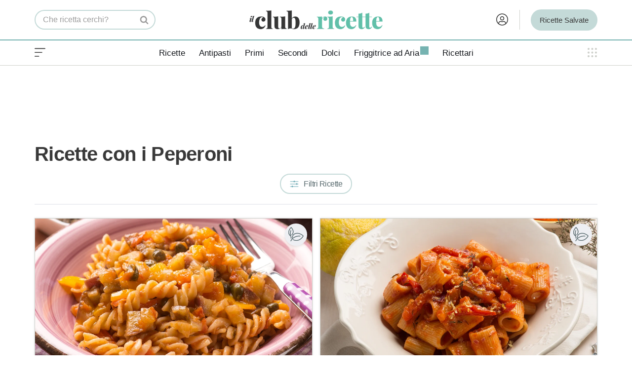

--- FILE ---
content_type: text/html; charset=UTF-8
request_url: https://www.ilclubdellericette.it/ricette/con/peperoni/pagina/8
body_size: 42369
content:
<!DOCTYPE html><html lang="it-IT"><head><link rel="preload" as="image" href="https://cdn.ilclubdellericette.it/wp-content/uploads/2019/03/fusilli-con-crema-di-peperoni-melanzane-e-capperi-630x900.jpg" imagesrcset="https://cdn.ilclubdellericette.it/wp-content/uploads/2019/03/fusilli-con-crema-di-peperoni-melanzane-e-capperi-350x500.jpg 350w, https://cdn.ilclubdellericette.it/wp-content/uploads/2019/03/fusilli-con-crema-di-peperoni-melanzane-e-capperi-525x750.jpg 525w, https://cdn.ilclubdellericette.it/wp-content/uploads/2019/03/fusilli-con-crema-di-peperoni-melanzane-e-capperi-560x800.jpg 560w, https://cdn.ilclubdellericette.it/wp-content/uploads/2019/03/fusilli-con-crema-di-peperoni-melanzane-e-capperi-630x900.jpg 630w" imagesizes="calc(100vw - 30px)" fetchpriority="high" /> <script>window.dataLayer = window.dataLayer || [];
			function gtag(){dataLayer.push(arguments);}
			gtag('consent', 'default', {
				'ad_storage': 'denied',
				'analytics_storage': 'denied',
				'functionality_storage': 'denied',
				'personalization_storage': 'denied',
				'security_storage': 'denied',
				'ad_user_data': 'denied',
				'ad_personalization': 'denied',
				'wait_for_update': 1500
			});
			(function(){
				const s={adStorage:{storageName:"ad_storage",serialNumber:0},analyticsStorage:{storageName:"analytics_storage",serialNumber:1},functionalityStorage:{storageName:"functionality_storage",serialNumber:2},personalizationStorage:{storageName:"personalization_storage",serialNumber:3},securityStorage:{storageName:"security_storage",serialNumber:4},adUserData:{storageName:"ad_user_data",serialNumber:5},adPersonalization:{storageName:"ad_personalization",serialNumber:6}};let c=localStorage.getItem("__lxG__consent__v2");if(c){c=JSON.parse(c);if(c&&c.cls_val)c=c.cls_val;if(c)c=c.split("|");if(c&&c.length&&typeof c[14]!==undefined){c=c[14].split("").map(e=>e-0);if(c.length){let t={};Object.values(s).sort((e,t)=>e.serialNumber-t.serialNumber).forEach(e=>{t[e.storageName]=c[e.serialNumber]?"granted":"denied"});gtag("consent","update",t)}}}
				if(Math.random() < 0.05) {if (window.dataLayer && (window.dataLayer.some(e => e[0] === 'js' && e[1] instanceof Date) || window.dataLayer.some(e => e['event'] === 'gtm.js' && e['gtm.start'] == true ))) {document.head.appendChild(document.createElement('img')).src = "//clickiocdn.com/utr/gtag/?sid=240259";}}
			})();</script> <script type="text/clickiocmp">(function(w,d,s,l,i){
				w[l]=w[l]||[];
				w[l].push({'gtm.start': new Date().getTime(), event:'gtm.js'});
				var f=d.getElementsByTagName(s)[0],
					j=d.createElement(s),
					dl=l!='dataLayer'?'&l='+l:'';
				j.defer = true;
				j.async = true;
				j.setAttribute('fetchpriority','low');
				j.src = 'https://www.googletagmanager.com/gtm.js?id='+i+dl;
				f.parentNode.insertBefore(j,f);
			})(window,document,'script','dataLayer','GTM-T55LN9');</script> <meta charset="UTF-8"><meta name="viewport" content="width=device-width, initial-scale=1, minimum-scale=1"><link rel="profile" href="https://gmpg.org/xfn/11"><style id="aoatfcss" media="all">img:is([sizes=auto i],[sizes^="auto,"i]){contain-intrinsic-size:3000px 1500px}.cpa-mob{background-color:#f6f6f6;margin:25px auto 0;text-align:center;min-height:250px;max-height:600px;margin-bottom:var(--spacing,60px)}.cpa-mob:before{content:"Pubblicità";margin-top:-25px;position:absolute;font-size:10px;color:var(--cdr-graymedium);text-transform:uppercase;display:flex}#gmpSkinMobileSpacer{min-height:100px;background-color:#f6f6f6;position:relative;overflow:hidden;z-index:0}#gmpSkinMobileSpacer:before{content:"PUBBLICITÁ";color:#ccc;font-size:12px;text-transform:uppercase;position:absolute;line-height:100px;width:100%;text-align:center;font-weight:700;z-index:-1}@media only screen and (min-width:971px){#gmpSkinMobileSpacer,.cpa-mob{display:none}}:root{--wp-admin-theme-color:#007cba;--wp-admin-theme-color--rgb:0,124,186;--wp-admin-theme-color-darker-10:#006ba1;--wp-admin-theme-color-darker-10--rgb:0,107,161;--wp-admin-theme-color-darker-20:#005a87;--wp-admin-theme-color-darker-20--rgb:0,90,135;--wp-admin-border-width-focus:2px;--wp-block-synced-color:#7a00df;--wp-block-synced-color--rgb:122,0,223;--wp-bound-block-color:var(--wp-block-synced-color)}@media (min-resolution:192dpi){:root{--wp-admin-border-width-focus:1.5px}}.screen-reader-text{border:0;clip-path:inset(50%);margin:-1px;padding:0;word-wrap:normal!important}html :where(img[class*=wp-image-]){height:auto;max-width:100%}.button,button,input[type=submit]{box-sizing:border-box;text-align:center;font-family:var(--bodyfontfamily),var(--nv-fallback-ff)}button,input[type=submit]{box-sizing:border-box;background:var(--primarybtnbg);color:var(--primarybtncolor);border-style:solid;border-color:currentColor;fill:currentColor;border-width:var(--primarybtnborderwidth,0);border-radius:var(--primarybtnborderradius,3px);padding:var(--primarybtnpadding,13px 15px);font-weight:var(--btnfontweight,700);font-size:var(--btnfs,var(--bodyfontsize));line-height:var(--btnlineheight,1.6);letter-spacing:var(--btnletterspacing,var(--bodyletterspacing));text-transform:var(--btntexttransform,none)}.button{box-sizing:border-box;background-color:var(--secondarybtnbg);color:var(--secondarybtncolor);border-style:solid;border-color:currentColor;fill:currentColor;border-width:var(--secondarybtnborderwidth,0);border-radius:var(--secondarybtnborderradius,3px);padding:var(--secondarybtnpadding,7px 12px);font-weight:var(--btnfontweight,700);font-size:var(--btnfs,var(--bodyfontsize));line-height:var(--btnlineheight,1.6);letter-spacing:var(--btnletterspacing);text-transform:var(--btntexttransform,none)}form input:read-write{border-style:solid;border-color:var(--formfieldbordercolor);border-width:var(--formfieldborderwidth);border-radius:var(--formfieldborderradius,3px);background:var(--formfieldbgcolor);color:var(--formfieldcolor);padding:var(--formfieldpadding);text-transform:var(--formfieldtexttransform);font-weight:var(--formfieldfontweight);font-family:var(--bodyfontfamily);font-size:var(--formfieldfontsize);letter-spacing:var(--formfieldletterspacing);line-height:var(--formfieldlineheight)}form label{font-weight:var(--formlabelfontweight,var(--bodyfontweight));text-transform:var(--formlabeltexttransform);letter-spacing:var(--formlabelletterspacing);line-height:var(--formlabellineheight);font-size:var(--formlabelfontsize,var(--bodyfontsize))}.blog-entry-title{font-size:var(--fontsize,var(--h3fontsize));font-weight:var(--fontweight,var(--h3fontweight));line-height:var(--lineheight,var(--h3lineheight));letter-spacing:var(--letterspacing,var(--h3letterspacing));text-transform:var(--texttransform,var(--h3texttransform))}body,h1,h2,h3,html,iframe,li,p,ul{margin:0;padding:0}h1,h2,h3{font-size:100%;font-weight:400}ul{list-style:none;padding-left:var(--listpad,0);list-style:var(--liststyle,none)}button,input{margin:0;line-height:inherit;box-sizing:border-box}html{box-sizing:border-box;-ms-overflow-style:scrollbar;font-size:100%}*,:after,:before{box-sizing:border-box}img{height:auto;max-width:100%}iframe{border:0;max-width:100%}.container{width:100%;padding-right:15px;padding-left:15px;margin:0 auto;max-width:var(--container)}.row{display:flex;flex-wrap:wrap;margin:0 -15px}.col{padding:0 15px;margin:0 auto;flex-grow:1;max-width:100%}body{background-color:var(--nv-site-bg);color:var(--nv-text-color);font-size:var(--bodyfontsize);line-height:var(--bodylineheight);letter-spacing:var(--bodyletterspacing);font-family:var(--bodyfontfamily),var(--nv-fallback-ff);text-transform:var(--bodytexttransform);font-weight:var(--bodyfontweight);overflow-x:hidden;direction:ltr;-webkit-font-smoothing:antialiased;-moz-osx-font-smoothing:grayscale}h1,h2,h3{font-family:var(--headingsfontfamily),var(--nv-fallback-ff)}a{--linkdeco:none;color:var(--nv-primary-accent);text-decoration:var(--linkdeco);color:unset;text-decoration:unset}.widget_text a:not([class]){--linkdeco:underline}h1{font-size:var(--h1fontsize);font-weight:var(--h1fontweight);line-height:var(--h1lineheight);letter-spacing:var(--h1letterspacing);text-transform:var(--h1texttransform)}h2{font-size:var(--h2fontsize);font-weight:var(--h2fontweight);line-height:var(--h2lineheight);letter-spacing:var(--h2letterspacing);text-transform:var(--h2texttransform)}h3{font-size:var(--h3fontsize);font-weight:var(--h3fontweight);line-height:var(--h3lineheight);letter-spacing:var(--h3letterspacing);text-transform:var(--h3texttransform)}.show-on-focus{position:absolute;width:1px;height:1px;clip:rect(1px,1px,1px,1px);top:32px;background:var(--nv-site-bg);padding:10px 15px}.screen-reader-text{position:absolute;left:-10000px;top:auto;width:1px;height:1px;overflow:hidden}.nv-icon{fill:currentColor}.nv-search{display:flex}.site-logo{align-items:center;display:flex}.site-logo img{max-width:var(--maxwidth);display:block;margin:0 auto}.nav-ul{display:flex;flex-wrap:wrap;margin-right:calc(var(--spacing)/ 2 * -1);margin-left:calc(var(--spacing)/ 2 * -1)}.nav-ul>li{margin:0 calc(var(--spacing)/ 2)}.nav-ul li a{min-height:var(--height);color:var(--color);position:relative;width:100%;display:flex;align-items:center}.nav-ul li{display:block;position:relative}.nav-ul li>.wrap{display:flex;align-items:center}.navbar-toggle-wrapper{align-items:center}.navbar-toggle{--primarybtncolor:var(--color);--primarybtnhovercolor:var(--color);--primarybtnbg:var(--bgcolor,transparent);--primarybtnhoverbg:var(--bgcolor,transparent);--primarybtnborderwidth:var(--borderwidth,1px);--primarybtnborderradius:var(--borderradius,0);padding:var(--padding,10px 15px);box-shadow:none;display:flex;align-items:center}.wrapper{display:flex;min-height:100vh;flex-direction:column;position:relative}body>.wrapper:not(.et-fb-iframe-ancestor){overflow:hidden}.neve-main{flex:1 auto}.nv-page-title-wrap .nv-page-title{text-align:var(--textalign,left)}input[type=password],input[type=search],input[type=submit],input[type=text]{display:inline-block;-webkit-appearance:none;-moz-appearance:none;appearance:none;outline:0;resize:vertical}::placeholder{color:inherit;opacity:.5}label{display:inline-block}.widget-search{width:100%;margin:0!important}.search-form{display:flex;max-width:100%;line-height:1;--primarybtnbg:var(--formfieldbgcolor);--primarybtnhoverbg:var(--formfieldbgcolor);--primarybtncolor:var(--formfieldbordercolor);--primarybtnhovercolor:var(--formfieldbordercolor)}.search-form svg{fill:var(--formfieldcolor);width:var(--formfieldfontsize);opacity:.5;height:auto}.search-form .search-submit{display:flex;justify-content:center;align-items:center;min-width:45px;z-index:1;--primarybtnborderwidth:var(--formfieldborderwidth);--primarybtnborderradius:var(--formfieldborderradius);--primarybtnpadding:var(--formfieldpadding);border-bottom-left-radius:0;border-top-left-radius:0;border-left:0;border-color:var(--formfieldbordercolor);position:relative;height:var(--height);overflow:hidden;white-space:nowrap}.search-form .search-submit:before{content:"";display:block;width:3px;height:100%;background-color:var(--formfieldbgcolor);left:-3px;top:0;bottom:0;position:absolute}.search-form .search-field{overflow:hidden;text-overflow:ellipsis;height:var(--height);border-right:0;flex-grow:1;border-top-right-radius:0;border-bottom-right-radius:0;width:calc(100% - 45px);max-width:100%}.entry-title{word-wrap:break-word}.nv-index-posts .nv-page-title-wrap{margin-top:0}.nv-post-thumbnail-wrap img:not(.photo),.nv-post-thumbnail-wrap>a{display:block}.posts-wrapper>article{width:var(--postwidth)}.blog-entry-title{margin-bottom:10px;word-wrap:break-word}.article-content-col{width:100%}.article-content-col .content{width:100%;border-bottom:0 solid;display:flex;flex-direction:column}.posts-wrapper{display:flex;flex-wrap:wrap;margin-bottom:40px}article{word-break:break-word}body:not(.nv-blog-default) .posts-wrapper{margin-left:calc(-1 * var(--gridspacing,30px)/ 2);margin-right:calc(-1 * var(--gridspacing,30px)/ 2)}body:not(.nv-blog-default) .posts-wrapper article{margin-bottom:calc(var(--gridspacing,30px));padding:0 calc(var(--gridspacing,30px)/ 2)}.nv-page-title-wrap,.nv-single-post-wrap>div:first-child{margin-top:60px}.widget{word-break:break-word;margin-bottom:40px}.widget:last-child{margin:0}.widget ul{padding:0}.widget li{margin-top:10px}.component-wrap,.item--inner,.nav-ul a,.site-logo{justify-content:var(--justify,flex-start);text-align:var(--textalign,left)}@media (min-width:960px){.neve-main>.container .col{max-width:70%}.neve-main>.container>.row{flex-wrap:nowrap}}.header-menu-sidebar{padding:0;position:fixed;max-width:100%;top:0;z-index:999900;visibility:hidden;display:flex;height:100vh}.header-menu-sidebar .navbar-toggle-wrapper{display:flex;justify-content:flex-end;padding:8px 10px}.header-menu-sidebar .navbar-toggle-wrapper button.navbar-toggle{position:relative}.header-menu-sidebar-bg{background:var(--bgcolor);color:var(--color);display:flex;flex-direction:column;word-wrap:break-word;width:100%}.header-menu-sidebar-inner{overflow-x:hidden;height:100%;display:none;opacity:0}.header-menu-sidebar-inner .item--inner{width:100%}.menu_sidebar_slide_left .header-menu-sidebar{left:0;transform:translateX(-100%)}.hfg-ov{top:0;bottom:0;right:0;left:0;background:rgba(0,0,0,.5);position:fixed;transform:translate3d(0,0,0);z-index:999899;visibility:hidden;opacity:0}.site-footer .item--inner{width:100%}.site-footer p:last-child{margin-bottom:0}.footer--row .hfg-slot{display:flex;flex-direction:column}.footer--row .row{display:grid;align-items:var(--valign)}.footer--row .builder-item{width:100%}@media (max-width:960px){footer .footer--row-inner .row{grid-template-columns:1fr}}.site-header{position:relative}.site-header .header--row-inner{align-items:center;display:flex}.builder-item{margin:4px 0;position:relative;min-height:1px;padding-right:15px;padding-left:15px}.hfg-slot{display:flex;align-items:center}.hfg-slot.right{justify-content:flex-end}.hfg-slot.center{justify-content:center}.layout-fullwidth .container{max-width:100%!important}.header-menu-sidebar-bg,[class*=row-inner]{position:relative;background:var(--bgimage,var(--bgcolor,#fff));background-position:var(--bgposition,center);background-repeat:no-repeat;background-size:cover;background-attachment:var(--bgattachment)}.header-menu-sidebar-bg:before,[class*=row-inner]:before{display:block;width:100%;top:0;bottom:0;position:absolute;content:"";background-color:var(--overlaycolor);opacity:var(--bgoverlayopacity)}[class*=row-inner]:not(.footer--row-inner){border-bottom:var(--rowbwidth,0) solid var(--rowbcolor)}.footer--row-inner{border-top:var(--rowbwidth,0) solid var(--rowbcolor)}[data-row-id]{color:var(--color);background:var(--bgcolor)}[data-row-id] a{color:var(--color)}[data-row-id] .row{display:grid;grid-template-columns:auto auto;min-height:var(--height,auto)}.has-center .row--wrapper{grid-template-columns:1fr auto 1fr}.hfg_header.site-header{box-shadow:0 -1px 3px rgba(0,0,0,.1)}.header .builder-item .item--inner[class*=nav-icon]{padding:0!important}.hfg-grid{display:flex}@media (min-width:960px){.builder-item{margin:8px 0}.hide-on-desktop{display:none}}@media (max-width:959px){.hide-on-tablet{display:none}}@media (max-width:576px){.hide-on-mobile{display:none}}.component-wrap{display:flex;margin:4px 0}.builder-item .item--inner{color:var(--color);font-family:var(--fontfamily,var(--bodyfontfamily));font-size:var(--fontsize,var(--bodyfontsize));line-height:var(--lineheight,var(--bodylineheight));letter-spacing:var(--letterspacing,var(--bodyletterspacing));font-weight:var(--fontweight,var(--bodyfontweight));text-transform:var(--texttransform,var(--bodytexttransform));padding:var(--padding,0);margin:var(--margin,0);position:relative}.builder-item .item--inner.has_menu{position:unset}.hamburger .hamburger-inner,.hamburger .hamburger-inner:after,.hamburger .hamburger-inner:before{background-color:currentColor}.hamburger-box{width:15px;height:12px;position:relative}.hamburger-inner{display:block;top:50%;margin-top:-1px}.hamburger-inner,.hamburger-inner:after,.hamburger-inner:before{width:15px;height:2px;background-color:currentColor;border-radius:2px;position:absolute}.hamburger-inner:after,.hamburger-inner:before{content:"";display:block}.hamburger-inner:before{top:-5px}.hamburger-inner:after{bottom:-5px}.hamburger--arrow.is-active .hamburger-inner:before{transform:translate3d(-3px,1px,0) rotate(-45deg) scale(.7,1)}.hamburger--arrow.is-active .hamburger-inner:after{transform:translate3d(-3px,-1px,0) rotate(45deg) scale(.7,1)}:root{--wp--preset--font-size--normal:16px;--wp--preset--font-size--huge:42px;--container:748px;--postwidth:100%;--primarybtnbg:var(--nv-primary-accent);--primarybtnhoverbg:var(--nv-primary-accent);--primarybtncolor:#fff;--secondarybtncolor:var(--nv-primary-accent);--primarybtnhovercolor:#fff;--secondarybtnhovercolor:var(--nv-primary-accent);--primarybtnborderradius:3px;--secondarybtnborderradius:3px;--secondarybtnborderwidth:3px;--btnpadding:13px 15px;--primarybtnpadding:13px 15px;--secondarybtnpadding:calc(13px - 3px) calc(15px - 3px);--bodyfontfamily:InterCDR;--bodyfontsize:18px;--bodylineheight:1.4em;--bodyletterspacing:0px;--bodyfontweight:400;--bodytexttransform:none;--headingsfontfamily:InterCDR;--h1fontsize:34px;--h1fontweight:700;--h1lineheight:1.1em;--h1letterspacing:-.5px;--h1texttransform:none;--h2fontsize:24px;--h2fontweight:700;--h2lineheight:1.1em;--h2letterspacing:-.5px;--h2texttransform:none;--h3fontsize:24px;--h3fontweight:700;--h3lineheight:1em;--h3letterspacing:-.5px;--h3texttransform:none;--h4fontsize:16px;--h4fontweight:500;--h4lineheight:1em;--h4letterspacing:-.5px;--h4texttransform:none;--h5fontsize:16px;--h5fontweight:500;--h5lineheight:1em;--h5letterspacing:-.5px;--h5texttransform:none;--h6fontsize:16px;--h6fontweight:500;--h6lineheight:1em;--h6letterspacing:-.5px;--h6texttransform:none;--formfieldborderwidth:2px;--formfieldborderradius:3px;--formfieldbgcolor:var(--nv-site-bg);--formfieldbordercolor:#ddd;--formfieldcolor:var(--nv-text-color);--formfieldpadding:10px 12px;--nv-primary-accent:#65a5a1;--nv-secondary-accent:#278090;--nv-site-bg:#fff;--nv-light-bg:#eeeff3;--nv-dark-bg:#14171c;--nv-text-color:#393939;--nv-text-dark-bg:#fff;--nv-c-1:#fff;--nv-c-2:#fff;--nv-fallback-ff:Georgia,serif;--cdr-green:#76b3b1;--cdr-green-light:#c4dad8;--cdr-green-dark:#278090;--cdr-green-app:#76b3b1;--cdr-blue:#2d4558;--cdr-lightblue:#eeeff3;--cdr-graydark:#57696d;--cdr-graymedium:#9d9d9d;--cdr-graylight:#ced0cb;--cdr-gray:#eee;--cdr-red:#e23d26;--cdr-beige:#a18f7a;--cdr-gradient:linear-gradient(180deg,rgba(118,179,177,1) 0%,rgba(120,189,170,1) 100%);--swiper-preloader-color:#c4dad8;--spacing:20px;--gridspacing:15px;--watermark-url:url('https://cdn.ilclubdellericette.it/wp-content/uploads/2021/06/cdr-watermark-immagini.png');--logo-compact-url:url('https://cdn.ilclubdellericette.it/wp-content/uploads/2023/11/club_ricette_logo_compact.png');--logo-extended-url:url('https://cdn.ilclubdellericette.it/wp-content/uploads/2021/06/cdr-watermark-immagini.png');--cdr-font-primary:'InterCDR','Adjusted Arial Fallback',sans-serif;--headingsfontfamily:'InterCDR','Adjusted Arial Fallback',sans-serif;--bodyfontfamily:'InterCDR','Adjusted Arial Fallback',sans-serif;--cdr-font-secondary:'InterCDR','Adjusted Arial Fallback',sans-serif;--nv-fallback-ff:'Adjusted Georgia Fallback',serif;--cdr-font-primary:'InterCDR','Adjusted Arial Fallback',sans-serif;--headingsfontfamily:'InterCDR','Adjusted Arial Fallback',sans-serif;--bodyfontfamily:'InterCDR','Adjusted Arial Fallback',sans-serif;--cdr-font-secondary:'InterCDR','Adjusted Arial Fallback',sans-serif;--nv-fallback-ff:'Adjusted Georgia Fallback',serif;--wp--preset--aspect-ratio--square:1;--wp--preset--aspect-ratio--4-3:4/3;--wp--preset--aspect-ratio--3-4:3/4;--wp--preset--aspect-ratio--3-2:3/2;--wp--preset--aspect-ratio--2-3:2/3;--wp--preset--aspect-ratio--16-9:16/9;--wp--preset--aspect-ratio--9-16:9/16;--wp--preset--color--black:#000;--wp--preset--color--cyan-bluish-gray:#abb8c3;--wp--preset--color--white:#fff;--wp--preset--color--pale-pink:#f78da7;--wp--preset--color--vivid-red:#cf2e2e;--wp--preset--color--luminous-vivid-orange:#ff6900;--wp--preset--color--luminous-vivid-amber:#fcb900;--wp--preset--color--light-green-cyan:#7bdcb5;--wp--preset--color--vivid-green-cyan:#00d084;--wp--preset--color--pale-cyan-blue:#8ed1fc;--wp--preset--color--vivid-cyan-blue:#0693e3;--wp--preset--color--vivid-purple:#9b51e0;--wp--preset--color--neve-link-color:var(--nv-primary-accent);--wp--preset--color--neve-link-hover-color:var(--nv-secondary-accent);--wp--preset--color--nv-site-bg:var(--nv-site-bg);--wp--preset--color--nv-light-bg:var(--nv-light-bg);--wp--preset--color--nv-dark-bg:var(--nv-dark-bg);--wp--preset--color--neve-text-color:var(--nv-text-color);--wp--preset--color--nv-text-dark-bg:var(--nv-text-dark-bg);--wp--preset--color--nv-c-1:var(--nv-c-1);--wp--preset--color--nv-c-2:var(--nv-c-2);--wp--preset--gradient--vivid-cyan-blue-to-vivid-purple:linear-gradient(135deg,rgba(6,147,227,1) 0%,#9b51e0 100%);--wp--preset--gradient--light-green-cyan-to-vivid-green-cyan:linear-gradient(135deg,#7adcb4 0%,#00d082 100%);--wp--preset--gradient--luminous-vivid-amber-to-luminous-vivid-orange:linear-gradient(135deg,rgba(252,185,0,1) 0%,rgba(255,105,0,1) 100%);--wp--preset--gradient--luminous-vivid-orange-to-vivid-red:linear-gradient(135deg,rgba(255,105,0,1) 0%,#cf2e2e 100%);--wp--preset--gradient--very-light-gray-to-cyan-bluish-gray:linear-gradient(135deg,#eee 0%,#a9b8c3 100%);--wp--preset--gradient--cool-to-warm-spectrum:linear-gradient(135deg,#4aeadc 0%,#9778d1 20%,#cf2aba 40%,#ee2c82 60%,#fb6962 80%,#fef84c 100%);--wp--preset--gradient--blush-light-purple:linear-gradient(135deg,#ffceec 0%,#9896f0 100%);--wp--preset--gradient--blush-bordeaux:linear-gradient(135deg,#fecda5 0%,#fe2d2d 50%,#6b003e 100%);--wp--preset--gradient--luminous-dusk:linear-gradient(135deg,#ffcb70 0%,#c751c0 50%,#4158d0 100%);--wp--preset--gradient--pale-ocean:linear-gradient(135deg,#fff5cb 0%,#b6e3d4 50%,#33a7b5 100%);--wp--preset--gradient--electric-grass:linear-gradient(135deg,#caf880 0%,#71ce7e 100%);--wp--preset--gradient--midnight:linear-gradient(135deg,#020381 0%,#2874fc 100%);--wp--preset--font-size--small:13px;--wp--preset--font-size--medium:20px;--wp--preset--font-size--large:36px;--wp--preset--font-size--x-large:42px;--wp--preset--spacing--20:.44rem;--wp--preset--spacing--30:.67rem;--wp--preset--spacing--40:1rem;--wp--preset--spacing--50:1.5rem;--wp--preset--spacing--60:2.25rem;--wp--preset--spacing--70:3.38rem;--wp--preset--spacing--80:5.06rem;--wp--preset--shadow--natural:6px 6px 9px rgba(0,0,0,.2);--wp--preset--shadow--deep:12px 12px 50px rgba(0,0,0,.4);--wp--preset--shadow--sharp:6px 6px 0px rgba(0,0,0,.2);--wp--preset--shadow--outlined:6px 6px 0px -3px rgba(255,255,255,1),6px 6px rgba(0,0,0,1);--wp--preset--shadow--crisp:6px 6px 0px rgba(0,0,0,1)}.nv-index-posts{--borderradius:0px;--gridspacing:15px}.header-top{--rowbcolor:var(--nv-light-bg);--color:var(--nv-text-color);--bgcolor:var(--nv-site-bg)}.header-main{--height:65px;--rowbwidth:1px;--rowbcolor:var(--nv-light-bg);--color:var(--nv-text-color);--bgcolor:var(--nv-site-bg)}.header-bottom{--rowbwidth:0px;--rowbcolor:#ced0cb;--color:var(--nv-text-color);--bgcolor:var(--nv-site-bg)}.header-menu-sidebar-bg{--justify:flex-start;--textalign:left;--flexg:1;--wrapdropdownwidth:auto;--color:var(--nv-text-color);--bgcolor:var(--nv-site-bg)}.header-menu-sidebar{width:360px}.builder-item--nav-icon,.header-menu-sidebar .close-sidebar-panel .navbar-toggle{--borderradius:3px;--borderwidth:0}.builder-item--nav-icon{--label-margin:0 5px 0 0;--padding:0;--margin:0}.builder-item--primary-menu{--hovercolor:var(--nv-secondary-accent);--hovertextcolor:var(--nv-text-color);--activecolor:var(--nv-primary-accent);--spacing:20px;--height:25px;--smiconsize:7px;--padding:0;--margin:0;--fontsize:1em;--lineheight:1.6;--letterspacing:0px;--fontweight:500;--texttransform:none;--iconsize:1em}.builder-item--header_search{--height:35px;--formfieldfontsize:19px;--formfieldborderwidth:0;--formfieldborderradius:6px;--formfieldbgcolor:var(--nv-site-bg);--padding:0;--margin:0}.builder-item--custom_html_3{--padding:0;--margin:0;--fontsize:1em;--lineheight:1.6;--letterspacing:0px;--fontweight:500;--texttransform:none;--iconsize:1em;--textalign:left;--justify:flex-start}.builder-item--custom_layout_2,.builder-item--custom_layout_3,.builder-item--custom_layout_4,.builder-item--widget-area-3{--padding:0;--margin:0}.footer-main-inner .row{grid-template-columns:repeat(4,1fr);--valign:flex-start}.footer-main{--rowbcolor:var(--nv-light-bg);--color:var(--nv-text-color);--bgcolor:var(--nv-site-bg)}.footer-bottom-inner .row{grid-template-columns:1fr;--valign:flex-start}.footer-bottom{--rowbcolor:var(--nv-light-bg);--color:var(--nv-dark-bg);--bgcolor:var(--nv-text-dark-bg)}.builder-item--footer-four-widgets,.builder-item--footer-one-widgets,.builder-item--footer-three-widgets,.builder-item--footer-two-widgets{--padding:0;--margin:0;--textalign:left;--justify:flex-start}.builder-item--footer_copyright{--padding:0;--margin:0;--fontsize:1em;--lineheight:1.6;--letterspacing:0px;--fontweight:500;--texttransform:none;--iconsize:1em;--textalign:center;--justify:center}@media (min-width:576px){:root{--container:992px;--postwidth:100%;--btnpadding:13px 15px;--primarybtnpadding:13px 15px;--secondarybtnpadding:calc(13px - 3px) calc(15px - 3px);--bodyfontsize:18px;--bodylineheight:1.5em;--bodyletterspacing:0px;--h1fontsize:36px;--h1lineheight:1.1em;--h1letterspacing:-.5px;--h2fontsize:28px;--h2lineheight:1.1em;--h2letterspacing:-.5px;--h3fontsize:24px;--h3lineheight:1em;--h3letterspacing:-.5px;--h4fontsize:18px;--h4lineheight:1em;--h4letterspacing:-.5px;--h5fontsize:18px;--h5lineheight:1em;--h5letterspacing:-.5px;--h6fontsize:18px;--h6lineheight:1em;--h6letterspacing:-.5px}.nv-index-posts{--gridspacing:15px}.header-main{--height:80px;--rowbwidth:0px}.header-bottom{--rowbwidth:0px}.header-menu-sidebar-bg{--justify:flex-start;--textalign:left;--flexg:1;--wrapdropdownwidth:auto}.header-menu-sidebar{width:360px}.builder-item--nav-icon{--label-margin:0 5px 0 0;--padding:0;--margin:0}.builder-item--primary-menu{--spacing:20px;--height:25px;--smiconsize:7px;--padding:0;--margin:0;--fontsize:1em;--lineheight:1.6;--letterspacing:0px;--iconsize:1em}.builder-item--header_search{--height:35px;--formfieldfontsize:16px;--formfieldborderwidth:0;--formfieldborderradius:6px;--padding:0;--margin:0}.builder-item--custom_html_3{--padding:0;--margin:0;--fontsize:1em;--lineheight:1.6;--letterspacing:0px;--iconsize:1em;--textalign:left;--justify:flex-start}.builder-item--custom_layout_2,.builder-item--custom_layout_3,.builder-item--custom_layout_4,.builder-item--widget-area-3{--padding:0;--margin:0}.builder-item--footer-four-widgets,.builder-item--footer-one-widgets,.builder-item--footer-three-widgets,.builder-item--footer-two-widgets{--padding:0;--margin:0;--textalign:left;--justify:flex-start}.builder-item--footer_copyright{--padding:0;--margin:0;--fontsize:1em;--lineheight:1.6;--letterspacing:0px;--iconsize:1em;--textalign:center;--justify:center}}.posts-wrapper article{text-align:var(--alignment)}.article-content-col{border-bottom:solid;border-width:var(--borderwidth,0);border-color:var(--bordercolor)}@media (min-width:960px){:root{--container:1170px;--postwidth:25%;--btnpadding:13px 15px;--primarybtnpadding:13px 15px;--secondarybtnpadding:calc(13px - 3px) calc(15px - 3px);--bodyfontsize:18px;--bodylineheight:1.4em;--bodyletterspacing:0px;--h1fontsize:40px;--h1lineheight:1em;--h1letterspacing:-.7px;--h2fontsize:28px;--h2lineheight:1em;--h2letterspacing:-.7px;--h3fontsize:24px;--h3lineheight:1em;--h3letterspacing:-.5px;--h4fontsize:21px;--h4lineheight:1em;--h4letterspacing:-.5px;--h5fontsize:21px;--h5lineheight:1em;--h5letterspacing:-.5px;--h6fontsize:21px;--h6lineheight:1em;--h6letterspacing:-.5px}.nv-index-posts{--gridspacing:15px}.neve-main>.archive-container .nv-index-posts.col{max-width:100%}.header-main{--height:80px;--rowbwidth:0px}.header-bottom{--height:50px;--rowbwidth:1px}.header-menu-sidebar-bg{--justify:flex-start;--textalign:left;--flexg:1;--wrapdropdownwidth:auto}.header-menu-sidebar{width:360px}.builder-item--nav-icon{--label-margin:0 5px 0 0;--padding:0;--margin:0}.builder-item--primary-menu{--spacing:20px;--height:25px;--smiconsize:7px;--padding:0;--margin:0;--fontsize:1em;--lineheight:1.6;--letterspacing:0px;--iconsize:1em}.builder-item--header_search{--height:40px;--formfieldfontsize:16px;--formfieldborderwidth:2px 0 2px 2px;--formfieldborderradius:70px;--padding:0;--margin:0}.builder-item--custom_html_3{--padding:0;--margin:0 -20px 0 -10px;--fontsize:1em;--lineheight:1.6;--letterspacing:0px;--iconsize:1em;--textalign:right;--justify:flex-end}.builder-item--custom_layout_2,.builder-item--custom_layout_3,.builder-item--custom_layout_4,.builder-item--widget-area-3{--padding:0;--margin:0}.builder-item--footer-one-widgets{--padding:0;--margin:0;--textalign:left;--justify:flex-start}.builder-item--footer-three-widgets,.builder-item--footer-two-widgets{--padding:0;--margin:-8px 0 0;--textalign:left;--justify:flex-start}.builder-item--footer-four-widgets{--padding:0;--margin:0;--textalign:left;--justify:flex-start}.builder-item--footer_copyright{--padding:0;--margin:0;--fontsize:1em;--lineheight:1.6;--letterspacing:0px;--iconsize:1em;--textalign:left;--justify:flex-start}.center{grid-template-columns:1fr}.center img{margin:0 auto}.profilo-utente{float:right}.search-form .search-field{width:200px}}:focus{outline:unset}body{font-family:var(--cdr-font-secondary)}h1,h2,h3{font-family:var(--cdr-font-primary);margin-bottom:15px}p{margin-bottom:10px}input[type=password],input[type=search],input[type=text]{font-size:unset;font-family:unset;color:unset}input[type=submit]{-webkit-appearance:none;border-radius:6px!important}@supports (-webkit-touch-callout:none){h1{letter-spacing:-2px}}.nv-page-title-wrap.nv-big-title .nv-page-title{border-bottom-width:3px!important}button,input[type=submit]{background-color:#fff;color:var(--cdr-graydark);padding:0 5px;border:2px solid var(--cdr-green-light)}.button-azione{background-color:#fff;color:var(--cdr-graydark)!important;border:2px solid var(--cdr-green-light)!important;display:flex;align-items:center;border-radius:50px!important;padding:6px 18px!important;font-family:var(--cdr-font-primary)!important;font-weight:500!important;font-size:16px!important;letter-spacing:-.5px!important;width:fit-content;margin:10px auto}.cdr .site-logo img{width:100% !importantheight:35pxmax-width:212px}@media(min-width:768px){.cdr .site-logo img{height:45px;max-width:272px}}.posts-wrapper.row{margin-bottom:10px}.blog-entry-label{font-size:12px;font-weight:500;color:var(--cdr-green);text-transform:uppercase;font-family:var(--cdr-font-primary)}.blog-entry-continua{font-family:var(--cdr-font-primary);font-size:12px;text-transform:uppercase;font-weight:500;margin:0 10px 10px;opacity:.8}.blog-entry-card-content{display:flex;flex-direction:column;justify-content:flex-start;height:100%;margin:10px 10px 0!important}.archive-container .article-content-col{box-shadow:0 0 4px 0 rgb(0 0 0/12%);border:1px solid var(--cdr-graylight);height:100%}.article-content-col .content{height:100%;padding-bottom:0}.archive .nv-post-thumbnail-wrap img{height:300px}.nv-post-thumbnail-wrap{position:relative}.nv-post-thumbnail-wrap img{box-shadow:var(--boxshadow,none);object-fit:cover;width:100%}.nv-single-post-wrap>div:first-child{margin-top:30px!important}.nv-page-title h1{margin:0 auto 20px}.label-speciale{font-size:22px;line-height:1em;display:-webkit-inline-box;display:-ms-inline-flexbox;display:inline-flex;-webkit-box-align:center;-ms-flex-align:center;overflow:hidden;padding:5px;position:absolute;top:10px;z-index:10;-webkit-transform:translate3d(0,0,0);right:0;margin-right:10px;background-color:var(--cdr-lightblue);border-radius:50px;width:45px;height:45px;-webkit-box-shadow:0 2px 5px rgb(0 0 0/10%);-moz-box-shadow:0 2px 5px rgba(0,0,0,.1);box-shadow:0 2px 5px rgb(0 0 0/10%)}.label-speciale svg{width:35px;height:35px}.modal{display:none}.modal__overlay{position:fixed;top:0;right:0;bottom:0;left:0;width:100%;z-index:200;opacity:0;will-change:opacity;background-color:#000}.modal__header{padding:1rem;display:flex;justify-content:space-between;align-items:center;border-bottom:2px solid var(--cdr-green)}.modal__title h3{margin-bottom:0}.modal__footer{background-color:var(--cdr-lightblue);display:block;padding:1rem}.modal__footer-chiudi{background-color:#fff;color:var(--cdr-graydark);border:1px solid var(--cdr-graydark);border-radius:6px;font-family:var(--cdr-font-primary);padding:5px 9px;letter-spacing:-1px;float:right;font-size:18px}@media (min-width:768px){.modal__footer-chiudi{padding:1px 9px}}.modal__close{margin:0;padding:12px;border:none;background-color:transparent!important;background-image:url("data:image/svg+xml,%0A%3Csvg width='13px' height='14px' viewBox='0 0 15 16' version='1.1' xmlns='http://www.w3.org/2000/svg' xmlns:xlink='http://www.w3.org/1999/xlink'%3E%3Cg id='Page-1' stroke='none' stroke-width='1' fill='none' fill-rule='evenodd'%3E%3Cg id='2.-Menu' transform='translate(-15.000000, -13.000000)' stroke='%23000000'%3E%3Cg id='Group' transform='translate(15.000000, 13.521000)'%3E%3Cpath d='M0,0.479000129 L15,14.2971819' id='Path-3'%3E%3C/path%3E%3Cpath d='M0,14.7761821 L15,-1.24344979e-14' id='Path-3'%3E%3C/path%3E%3C/g%3E%3C/g%3E%3C/g%3E%3C/svg%3E")!important;background-color:var(--cdr-lightblue)!important;background-repeat:no-repeat!important;background-position:center!important}.modal__wrapper{width:100%;z-index:9999;overflow:auto;opacity:0;max-width:540px;height:100vh;max-height:100vh;will-change:transform;background-color:#fff;display:flex;flex-direction:column;-webkit-transform:translateY(5%);transform:translateY(5%);-webkit-overflow-scrolling:touch;box-shadow:0 2px 6px #777;margin:0}@media (min-width:768px){.modal__wrapper{margin:20px;height:unset;max-height:80vh}}.modal__content{position:relative;overflow-x:hidden;overflow-y:auto;height:100%;flex-grow:1;padding:1rem}.modal.is-active{display:flex;justify-content:center;align-items:center;position:fixed;top:0;right:0;left:0;bottom:0;z-index:99999}.modal.is-visible .modal__wrapper{opacity:1;-webkit-transform:translateY(0);transform:translateY(0)}.profilo-utente{background-repeat:no-repeat;display:block;height:25px;width:25px;content:' ';margin-top:-1px}.cerca-btn-header{float:right}.cerca-btn-header__container{display:flex;flex-wrap:nowrap;align-items:center;width:fit-content}a.cerca-btn-header{background-color:#fff;color:var(--cdr-graydark);border:2px solid var(--cdr-green-light);padding:10px;border-radius:50px}.cerca-btn-header__icon{background-repeat:no-repeat;height:15px;width:15px;content:' ';background-image:url('data:image/svg+xml,<svg viewBox="0 0 16 16" fill="%239d9d9d" xmlns="http://www.w3.org/2000/svg"><path fill-rule="evenodd" clip-rule="evenodd" d="m12.672 10.64-.06.093 2.984 2.984c.539.539.539 1.34 0 1.879-.27.268-.678.404-.94.404-.262 0-.67-.136-.94-.404l-2.983-2.983-.092.06A6.89 6.89 0 1 1 6.89 0a6.89 6.89 0 0 1 5.781 10.64Zm-5.781.898a4.647 4.647 0 1 0 0-9.294 4.647 4.647 0 0 0 0 9.294Z"></path></svg>');display:inline-block}.builder-item--header_search>.search-field form input[type=search]{padding:3px 15px;text-transform:initial;border-color:var(--cdr-green-light)}form input.search-field:read-write{text-transform:uppercase;font-family:var(--cdr-font-primary)}.builder-item--header_search>.search-field form .nv-search-icon-wrap .nv-icon svg{width:18px;height:18px}.search-form .nv-search-icon-wrap .nv-icon svg{fill:var(--cdr-graymedium);opacity:1}input[type=search]::-ms-clear{display:none;width:0;height:0}input[type=search]::-ms-reveal{display:none;width:0;height:0}input[type=search]::-webkit-search-cancel-button,input[type=search]::-webkit-search-decoration,input[type=search]::-webkit-search-results-button,input[type=search]::-webkit-search-results-decoration{display:none}.search-form .search-submit{border-color:var(--cdr-green-light)}.header--row .nv-nav-wrap .primary-menu-ul a,.header-menu-sidebar .builder-item:before,.primary-menu-ul.nav-ul a{font-family:var(--cdr-font-primary);font-weight:500;font-size:17px;padding:0}.header-bottom.hide-on-mobile{border-top:2px solid var(--cdr-green)}.builder-item--primary-menu .menu-item a{font-weight:400!important;font-size:17px!important}.menu-item a:before{background-color:#fff;content:'';width:25px;height:25px;border-radius:50%;display:inline-block;margin-right:5px;background-repeat:no-repeat;background-position:center}.builder-item--primary-menu .menu-item a:before{display:none}.header-main.hide-on-desktop .hfg-slot.center{min-width:80px}.ricettari-head{background-color:var(--cdr-green-light);color:#000;position:relative;display:inline-flex;align-items:center;justify-content:center;text-decoration:none;border:none;box-shadow:none;overflow:hidden;font-size:15px;padding:.5625rem 1.125rem;border-radius:40px;font-weight:500}.profilo-head{margin-right:22px;border-right:1px solid var(--cdr-graylight);padding-right:22px;height:40px;display:flex;align-items:center}.gruppo-profilo-head{align-items:center;display:flex!important}.head-ricettemenu,.head-ricettemenu svg{width:20px;display:block;height:30px;fill:var(--cdr-graylight)}.trending a:after{content:'';display:inline-block;vertical-align:middle;margin-left:.125rem;transform:translateY(-.3em);width:1em;height:1em;mask-image:url("data:image/svg+xml;utf8,\<svg xmlns='http://www.w3.org/2000/svg' viewBox='0 0 8 8'>\<path fill='currentColor' d='M3 0l-3 5h2v3l3-5h-2v-3z' transform='translate(1)'/>\</svg>");background-color:var(--cdr-green)}.menu-mobile-toggle.item-button.navbar-toggle-wrapper button{border:unset;width:22px;background-image:url('data:image/svg+xml,<svg xmlns="http://www.w3.org/2000/svg" viewBox="0 0 448 512"><path d="M0 80c0-8.8 7.2-16 16-16H432c8.8 0 16 7.2 16 16s-7.2 16-16 16H16C7.2 96 0 88.8 0 80zM0 240c0-8.8 7.2-16 16-16H304c8.8 0 16 7.2 16 16s-7.2 16-16 16H16c-8.8 0-16-7.2-16-16zM192 400c0 8.8-7.2 16-16 16H16c-8.8 0-16-7.2-16-16s7.2-16 16-16H176c8.8 0 16 7.2 16 16z" fill="%23393939"/></svg>');background-repeat:no-repeat;background-position:center;background-size:22px;height:22px}.hamburger-box{display:none!important}button.hamburger.is-active .hamburger-box{display:inline-block}.header-menu-sidebar-bg{height:100%}#header-menu-sidebar-inner li a{font-size:18px}.sidebar{-webkit-box-sizing:border-box;box-sizing:border-box;position:fixed;top:0;width:100%;z-index:999900;height:100vh;visibility:visible;transform:translateX(-500%);display:none}.sidebar-contenuto{-webkit-box-sizing:border-box;box-sizing:border-box;-webkit-overflow-scrolling:touch;border-right:1px solid rgba(0,0,0,.14);background:#fff;color:#212121;display:block;top:0;width:350px;height:100%;z-index:1000;overflow-x:hidden;overflow-y:auto;padding:1.5em}.sidebar-contenuto::-webkit-scrollbar{width:6px;height:6px;border-radius:0}.sidebar-contenuto::-webkit-scrollbar-track-piece{background-color:#ccc;border-radius:0}.sidebar.nascondi{left:0;transform:translateX(-500%)}button.hamburger.is-active.navbar-toggle.active{margin-right:0;border-width:1px;border-color:var(--cdr-graylight);border-radius:8px;padding:10px}.header-menu-sidebar .navbar-toggle-wrapper:before{content:'';display:block;background-image:var(--logo-compact-url);background-repeat:no-repeat;width:200px;height:60px;background-size:contain;margin-left:0;margin-right:auto;background-position:center}.menu_sidebar_slide_left .header-menu-sidebar{display:none}.user-registration{margin-top:1.5em}.login__welcome-button{font-size:18px;text-align:center;border:1px solid transparent;border-radius:6px;text-transform:uppercase;padding:10px 15px;font-family:var(--cdr-font-primary);color:#fff!important;background-color:var(--cdr-green)!important;font-weight:600;line-height:19px;height:40px;display:inline-block;color:var(--cdr-graydark)!important;background-color:unset!important;border:1px solid var(--cdr-graydark)}.login__welcome-text{margin-right:20px}.login__welcome-buttons,.login__welcome-title{display:flex;flex-direction:row;flex-wrap:nowrap;align-content:space-between;align-items:flex-start;justify-content:space-between;margin-bottom:1.5em;font-family:var(--cdr-font-primary)}.login__welcome-buttons{align-items:center}.login__welcome-hello{margin-bottom:0;padding-bottom:0;font-size:25px;letter-spacing:-1px;font-weight:600;text-transform:none;font-family:var(--cdr-font-primary);height:25px}input.user-registration-Button.button{background-color:var(--cdr-green)!important;border:1px solid transparent!important;margin-top:0!important}#user-registration .ur-frontend-form .user-registration-form-login .ur-form-row .ur-form-grid>div{margin:0 auto;width:100%}.login .form-row{text-align:center}.login .user-registration-form-row{text-align:left}.user-registration-LostPassword.lost_password{font-size:15px;margin-top:-1em;margin-bottom:1.5em}#takeIn{color:var(--cdr-graymedium);float:right;font-size:28px;font-weight:700;letter-spacing:-1px;text-transform:none;font-family:var(--cdr-font-primary);height:25px;line-height:29px}.user-registration-form__label.user-registration-form__label-for-checkbox.inline{display:none!important}.accesso-oppure{margin:20px 0;display:flex;flex-direction:row;font-style:italic;padding:0}.accesso-oppure:after,.accesso-oppure:before{content:"";flex:1 1;border-bottom:2px solid var(--cdr-lightblue);margin:auto}.accesso-oppure:before{margin-right:10px}.accesso-oppure:after{margin-left:10px}.user-registration label{display:block;font-family:var(--cdr-font-primary);font-size:16px;font-weight:unset;margin-top:1em}input[type=password],input[type=text]{width:100%;border-width:1px!important;padding:8px 10px!important}.user-registration a{display:inline-block;text-decoration:unset!important}.user-registration-LostPassword.lost_password a{display:inline-block;text-decoration:unset!important;color:var(--cdr-green);font-family:var(--cdr-font-primary);letter-spacing:0;font-size:14px;font-weight:400;margin-top:20px}.user-registration-LostPassword.lost_password a:after{content:"";display:block;margin-top:-2px}.user-registration input[type=checkbox]{width:32px;height:32px;order:1;z-index:2;position:absolute;right:30px;top:50%;transform:translateY(-50%);visibility:hidden}.login__welcome-bottom,.login__welcome-top{display:none!important}#sidebar-utente .login__welcome-top{display:block!important}.sidebar-contenuto form label,.user-registration-form-login label{font-family:var(--cdr-font-primary);letter-spacing:0;font-weight:700;text-transform:uppercase;font-size:14px;margin-bottom:0;color:var(--cdr-graydark)!important}.sidebar-contenuto form label{color:var(--cdr-graydark)!important}input.user-registration-Button.button{margin-left:auto;margin-right:auto;display:block;font-size:18px;text-align:center;text-transform:uppercase;padding:10px 15px;font-family:var(--cdr-font-primary);color:#fff!important;background-color:var(--cdr-green)!important;font-weight:600;line-height:18px;height:40px}.hfg_footer svg{width:25px}.builder-item--footer_copyright .component-wrap{display:block;margin:4px 0;width:100%;padding:5px 0}.footer__credits:before{content:'';position:absolute;top:-1px;left:0;right:0;height:3px;border-bottom:1px solid;border-image-source:linear-gradient(90deg,#fde84b,#f5a92b,#eb1f3d,#e91791,#7f29f5,#29c9f9,#2bdf77);border-image-slice:1}.footer__credits{font-family:var(--cdr-font-primary);font-weight:300;font-size:12px;margin-top:10px;display:flex;align-items:center;min-width:30%;flex-wrap:wrap;flex-direction:row;justify-content:center}.footer__credits-info{display:flex;align-items:center;min-width:30%}.footer__credits-info-cdr{font-size:12px}.footer__credits-settings{margin:5px -32px 5px 0;display:inline-flex;flex-wrap:wrap;align-items:center}.footer__credits-setting{display:flex;margin:0 32px 0 0}.footer--row .builder-item{text-align:center}.footer__socials-icons{display:flex;-webkit-box-pack:start;-ms-flex-pack:start;justify-content:center}.footer__socials li{width:40px;height:40px;color:#57696d;display:-webkit-box;display:-ms-flexbox;display:flex;-webkit-box-align:center;-ms-flex-align:center;align-items:center;-webkit-box-pack:center;-ms-flex-pack:center;justify-content:center}.footer--row .footer--row-inner,.footer--row .footer--row-inner .container .row{align-items:flex-start}.footer--row-inner.footer-main-inner.footer-content-wrap{margin-top:15px}footer .widget li{margin-top:0}footer ul li a{font-family:var(--cdr-font-primary);font-size:12px}@media (max-width:768px){.hfg-grid.nv-footer-content.hfg-grid-main.row--wrapper.row{display:flex;flex-direction:column;align-items:center}.item--inner.builder-item--footer-one-widgets .widget-area,.item--inner.builder-item--footer-three-widgets .widget-area,.item--inner.builder-item--footer-two-widgets .widget-area{text-align:center}.footer__socials{margin-top:10px}}@media (min-width:960px){.footer__credits{justify-content:space-between}.footer--row .builder-item{text-align:left}.footer__socials-icons{justify-content:flex-end}.hfg_header:not(.has-sticky-rows--desktop):not(.neve-transparent-header){position:static}}.archivio-descrizione{margin-bottom:20px;border-bottom:2px solid var(--cdr-lightblue);padding-bottom:10px}.descrizione-continua{font-weight:700;color:unset;display:block;color:unset}.descrizione-continua:before{content:'';display:inline-block;width:19px;height:14px;background-repeat:no-repeat;background-image:url("data:image/svg+xml,%3Csvg aria-hidden='true' focusable='false' data-prefix='far' role='img' xmlns='http://www.w3.org/2000/svg' viewBox='0 0 512 512' %3E%3Cpath fill='currentColor' d='M157.1 216h197.8c10.7 0 16.1 13 8.5 20.5l-98.9 98.3c-4.7 4.7-12.2 4.7-16.9 0l-98.9-98.3c-7.7-7.5-2.3-20.5 8.4-20.5zM504 256c0 137-111 248-248 248S8 393 8 256 119 8 256 8s248 111 248 248zm-48 0c0-110.5-89.5-200-200-200S56 145.5 56 256s89.5 200 200 200 200-89.5 200-200z' class=''%3E%3C/path%3E%3C/svg%3E")}.linkrapidi{display:flex;padding:5px 5px 15px;margin-bottom:15px;background-color:var(--cdr-lightblue);flex-wrap:wrap;justify-content:center}.linkrapidi li{background-color:#fff;padding:3px 10px;border-radius:50px;margin:10px 10px 0;flex:0 0 auto;display:flex}.linkrapidi a{font-size:15px;font-family:var(--cdr-font-primary);color:unset}article .article-content-col a{display:block}.nv-index-posts{margin-top:30px!important;margin-bottom:0!important}@media (min-width:768px){.modalFiltri .modal__wrapper{max-width:60%;width:60%}}.btnFiltri{display:flex;align-items:center}.btnFiltri svg{width:18px;height:18px;margin-right:10px}.container-filtri{display:flex;flex-direction:column}.container-filtri .facetwp-facet{margin-bottom:10px}.facetwp-selections{font-family:var(--cdr-font-primary);font-size:13px;text-transform:uppercase;display:flex;justify-content:center}.strumenti-archivio{border-bottom:2px solid var(--cdr-lightblue);margin-bottom:1.5em;padding-bottom:10px}.hfg_header{width:100%;z-index:99999}.hfg_header .header--row{height:auto}.nav-ul li>.wrap{display:flex;align-items:center;position:relative;padding:0 4px}.nav-ul:not(.menu-mobile):not(.neve-mega-menu)>li>.wrap>a{padding-top:1px}ul.lista-menu,ul.lista-menu-child{list-style:none;margin:0}ul.lista-menu{border-top:1px solid var(--cdr-lightblue);margin-top:10px;margin-bottom:20px}ul.lista-menu-child{margin-left:30px;margin-bottom:10px}.lista-menu .bordera{border-bottom:1px solid var(--cdr-lightblue)}.lista-menu li{margin-top:0!important}.explora-sez-title{font-size:20px;line-height:initial;letter-spacing:-1px;font-weight:500;text-transform:none;font-family:var(--cdr-font-primary);display:flex;justify-content:space-between;align-items:center;align-content:center;padding:10px 0}.explora-subsez-title{font-size:20px;line-height:20px;letter-spacing:-1px;font-weight:300;text-transform:none;font-family:var(--cdr-font-primary);display:flex;justify-content:space-between;align-items:center;align-content:center;padding:10px 0}.explora-sez-icon{width:13px;fill:var(--cdr-green);line-height:0}.header-menu-sidebar-inner{padding:0}.facetwp-facet{margin-bottom:40px}.back-to-menu{font-family:var(--cdr-font-primary);color:var(--cdr-green);font-weight:700;margin-bottom:5px !important;display:block}.btnFiltri svg path,.btnPortate svg path{stroke:var(--cdr-green-dark)}.header--row.header-bottom.hide-on-mobile.hide-on-tablet.header--row{height:51px}.search-form .search-field{width:200px}button.cl-consent__close-link.cl-consent-node-button{text-decoration:none;margin-left:0;opacity:.2}</style><noscript id="aonoscrcss"></noscript><title>Ricette con i Peperoni - Pagina 8 - Il Club delle Ricette</title><meta name="robots" content="noindex,max-snippet:-1,max-image-preview:large,max-video-preview:-1" /><link rel="prev" href="https://www.ilclubdellericette.it/ricette/con/peperoni/pagina/7" /><link rel="next" href="https://www.ilclubdellericette.it/ricette/con/peperoni/pagina/9" /><meta property="og:type" content="website" /><meta property="og:locale" content="it_IT" /><meta property="og:site_name" content="Il Club delle Ricette" /><meta property="og:title" content="Ricette con i Peperoni - Pagina 8 - Il Club delle Ricette" /><meta property="og:url" content="https://www.ilclubdellericette.it/ricette/con/peperoni/pagina/8" /><meta property="og:image" content="https://cdn.ilclubdellericette.it/wp-content/uploads/2019/03/fusilli-con-crema-di-peperoni-melanzane-e-capperi-1580x1000.jpg" /><meta property="og:image:width" content="1580" /><meta property="og:image:height" content="1000" /><meta property="og:image:alt" content="Ricetta Fusilli Con Crema Di Peperoni Melanzane E Capperi" /><meta name="twitter:card" content="summary_large_image" /><meta name="twitter:title" content="Ricette con i Peperoni - Pagina 8 - Il Club delle Ricette" /><meta name="twitter:image" content="https://cdn.ilclubdellericette.it/wp-content/uploads/2019/03/fusilli-con-crema-di-peperoni-melanzane-e-capperi-1580x1000.jpg" /><meta name="twitter:image:alt" content="Ricetta Fusilli Con Crema Di Peperoni Melanzane E Capperi" /> <script type="application/ld+json">{"@context":"https://schema.org","@graph":[{"@type":"WebSite","@id":"https://www.ilclubdellericette.it/#/schema/WebSite","url":"https://www.ilclubdellericette.it/","name":"Il Club delle Ricette","inLanguage":"it-IT","potentialAction":{"@type":"SearchAction","target":{"@type":"EntryPoint","urlTemplate":"https://www.ilclubdellericette.it/cerca/{search_term_string}"},"query-input":"required name=search_term_string"},"publisher":{"@type":"Organization","@id":"https://www.ilclubdellericette.it/#/schema/Organization","name":"Il Club delle Ricette","url":"https://www.ilclubdellericette.it/","sameAs":["https://www.facebook.com/ilclubdellericette","https://www.instagram.com/ilclubdellericette"],"logo":{"@type":"ImageObject","url":"https://www.ilclubdellericette.it/wp-content/uploads/2021/06/cropped-cdr-green-tra.png","contentUrl":"https://www.ilclubdellericette.it/wp-content/uploads/2021/06/cropped-cdr-green-tra.png","width":206,"height":124,"contentSize":"8570"}}},{"@type":"CollectionPage","@id":"https://www.ilclubdellericette.it/ricette/con/peperoni/pagina/8","url":"https://www.ilclubdellericette.it/ricette/con/peperoni/pagina/8","name":"Ricette con i Peperoni - Pagina 8 - Il Club delle Ricette","inLanguage":"it-IT","isPartOf":{"@id":"https://www.ilclubdellericette.it/#/schema/WebSite"}}]}</script> <style>.cpa-mob,.cpa-desk{background-color:#f6f6f6;margin-top:25px;min-height:250px;margin-bottom:var(--spacing,60px);position:relative}.cpa-desk,#gmp-intext_vip_dsk{display:none}#gmp-intext_vip_mob{min-height:202px;justify-content:center}#gmp-intext_vip_mob,#gmp-intext_vip_dsk{position:relative;display:flex;align-items:center;justify-content:flex-start;line-height:0;background-color:var(--cdr-green-light)}div[id^=gmp-middlemobile]>div[id^=google_ads_iframe_],div[id^=gmp-middlemobile]>div.teads-inread{top:100px!important;position:sticky!important}.cpa-tall{min-height:600px}#gmpSkinMobileSpacer{min-height:100px;background-color:#f6f6f6;position:relative;overflow:hidden;transition:background-color .3s ease-in-out;z-index:0}#gmpSkinMobileSpacer:before{content:"PUBBLICITÁ";color:#ccc;font-size:12px;text-transform:uppercase;position:absolute;line-height:100px;width:100%;text-align:center;font-weight:700;z-index:-1}.cpa-mob:before,.cpa-desk:before{content:"PUBBLICITÁ - CONTINUA SOTTO";display:block;position:absolute;top:-1.2em;font-size:.75rem;font-weight:700;text-transform:uppercase;color:#333;background:#fff;line-height:1;white-space:nowrap;color:var(--cdr-green)}.is-menu-sidebar .bb-main-container,.is-menu-sidebar .st-adunit,.is-menu-sidebar .gmp-skinmob-container,.is-modal-full .bb-main-container,.is-modal-full .st-adunit,.is-modal-full .gmp-skinmob-container{z-index:1}.vpc-promo{display:none}.prom-play-icon{position:absolute;width:54px;height:54px;top:50%;left:50%;transform:translate(-50%,-50%);pointer-events:none;fill:var(--cdr-green-dark)}.cta-play-icon{display:inline-block;width:18px;height:16px;vertical-align:middle;margin-right:4px;pointer-events:none;fill:#fff}.vpc-promo .cta-play-icon{fill:#e95d5d}.vpc-prombanner,.vpc-prombanner_mob{display:flex;align-items:center;background-color:#e95d5d;margin-top:-20px;margin-bottom:20px}.vpc-promob{padding:0 15px;color:#fff}.vpc-promob div{font-weight:700;display:flex;align-items:center}@media (max-width:476px){.topskin{height:100px}}@media only screen and (min-width:971px){#gmp-intext_vip_dsk{min-height:222px;width:50%}.cpa-desk{display:block}.cpa-mob,#gmp-intext_vip_mob,#gmpSkinMobileSpacer{display:none}#gmp-masthead{margin-bottom:0}#gmp-masthead:before{content:""}.nv-single-post-wrap>div:not(:last-child){margin-bottom:var(--spacing,60px)}.vpc-promo{display:flex;flex-direction:row;width:-webkit-fill-available;background-color:#f6f6f6;z-index:1;position:relative}.vpc-promoself{width:50%;padding:20px;display:flex;flex-direction:column;justify-content:center}.vpc-promotit{font-weight:500}.vpc-prombanner_mob{display:none}.vpc-prombanner{background-color:#fff;border-radius:12px;margin-top:12px;margin-bottom:0}.vpc-prombanner img{height:70px;border-radius:12px;border-top-right-radius:0;border-bottom-right-radius:0}.vpc-prombanner div{padding:0 15px;display:flex;align-items:center}}</style><link rel='dns-prefetch' href='//cdn.ilclubdellericette.it' /><link rel='dns-prefetch' href='//static.ilclubdellericette.it' /><link rel='dns-prefetch' href='//clickiocmp.com' /><link rel='preconnect' href='https://cdn.ilclubdellericette.it' /><link rel='preconnect' href='https://www.ilclubdellericette.it' /><link rel="alternate" type="application/rss+xml" title="Il Club delle Ricette &raquo; Feed" href="https://www.ilclubdellericette.it/feed" /><link rel="alternate" type="application/rss+xml" title="Il Club delle Ricette &raquo; Feed dei commenti" href="https://www.ilclubdellericette.it/commenti/feed" /><link rel="alternate" type="application/rss+xml" title="Il Club delle Ricette &raquo; Ricette Feed" href="https://www.ilclubdellericette.it/ricette/feed/" /><style id='wp-img-auto-sizes-contain-inline-css' type='text/css'>img:is([sizes=auto i],[sizes^="auto," i]){contain-intrinsic-size:3000px 1500px}</style><noscript><link rel='stylesheet' href='//static.ilclubdellericette.it/wp-content/plugins/litespeed-cache/assets/css/litespeed-dummy.css?ver=6.9' type='text/css' media='all' /></noscript><link rel='stylesheet' id='litespeed-cache-dummy-css' href='//static.ilclubdellericette.it/wp-content/plugins/litespeed-cache/assets/css/litespeed-dummy.css?ver=6.9' type='text/css' media='print' onload="this.onload=null;this.media='all';" /> <noscript><link rel='stylesheet' href='//static.ilclubdellericette.it/wp-includes/css/dist/block-library/style.min.css?ver=6.9' type='text/css' media='all' /></noscript><link rel='stylesheet' id='wp-block-library-css' href='//static.ilclubdellericette.it/wp-includes/css/dist/block-library/style.min.css?ver=6.9' type='text/css' media='print' onload="this.onload=null;this.media='all';" /><style id='global-styles-inline-css' type='text/css'>:root{--wp--preset--aspect-ratio--square:1;--wp--preset--aspect-ratio--4-3:4/3;--wp--preset--aspect-ratio--3-4:3/4;--wp--preset--aspect-ratio--3-2:3/2;--wp--preset--aspect-ratio--2-3:2/3;--wp--preset--aspect-ratio--16-9:16/9;--wp--preset--aspect-ratio--9-16:9/16;--wp--preset--color--black:#000;--wp--preset--color--cyan-bluish-gray:#abb8c3;--wp--preset--color--white:#fff;--wp--preset--color--pale-pink:#f78da7;--wp--preset--color--vivid-red:#cf2e2e;--wp--preset--color--luminous-vivid-orange:#ff6900;--wp--preset--color--luminous-vivid-amber:#fcb900;--wp--preset--color--light-green-cyan:#7bdcb5;--wp--preset--color--vivid-green-cyan:#00d084;--wp--preset--color--pale-cyan-blue:#8ed1fc;--wp--preset--color--vivid-cyan-blue:#0693e3;--wp--preset--color--vivid-purple:#9b51e0;--wp--preset--color--neve-link-color:var(--nv-primary-accent);--wp--preset--color--neve-link-hover-color:var(--nv-secondary-accent);--wp--preset--color--nv-site-bg:var(--nv-site-bg);--wp--preset--color--nv-light-bg:var(--nv-light-bg);--wp--preset--color--nv-dark-bg:var(--nv-dark-bg);--wp--preset--color--neve-text-color:var(--nv-text-color);--wp--preset--color--nv-text-dark-bg:var(--nv-text-dark-bg);--wp--preset--color--nv-c-1:var(--nv-c-1);--wp--preset--color--nv-c-2:var(--nv-c-2);--wp--preset--gradient--vivid-cyan-blue-to-vivid-purple:linear-gradient(135deg,#0693e3 0%,#9b51e0 100%);--wp--preset--gradient--light-green-cyan-to-vivid-green-cyan:linear-gradient(135deg,#7adcb4 0%,#00d082 100%);--wp--preset--gradient--luminous-vivid-amber-to-luminous-vivid-orange:linear-gradient(135deg,#fcb900 0%,#ff6900 100%);--wp--preset--gradient--luminous-vivid-orange-to-vivid-red:linear-gradient(135deg,#ff6900 0%,#cf2e2e 100%);--wp--preset--gradient--very-light-gray-to-cyan-bluish-gray:linear-gradient(135deg,#eee 0%,#a9b8c3 100%);--wp--preset--gradient--cool-to-warm-spectrum:linear-gradient(135deg,#4aeadc 0%,#9778d1 20%,#cf2aba 40%,#ee2c82 60%,#fb6962 80%,#fef84c 100%);--wp--preset--gradient--blush-light-purple:linear-gradient(135deg,#ffceec 0%,#9896f0 100%);--wp--preset--gradient--blush-bordeaux:linear-gradient(135deg,#fecda5 0%,#fe2d2d 50%,#6b003e 100%);--wp--preset--gradient--luminous-dusk:linear-gradient(135deg,#ffcb70 0%,#c751c0 50%,#4158d0 100%);--wp--preset--gradient--pale-ocean:linear-gradient(135deg,#fff5cb 0%,#b6e3d4 50%,#33a7b5 100%);--wp--preset--gradient--electric-grass:linear-gradient(135deg,#caf880 0%,#71ce7e 100%);--wp--preset--gradient--midnight:linear-gradient(135deg,#020381 0%,#2874fc 100%);--wp--preset--font-size--small:13px;--wp--preset--font-size--medium:20px;--wp--preset--font-size--large:36px;--wp--preset--font-size--x-large:42px;--wp--preset--spacing--20:.44rem;--wp--preset--spacing--30:.67rem;--wp--preset--spacing--40:1rem;--wp--preset--spacing--50:1.5rem;--wp--preset--spacing--60:2.25rem;--wp--preset--spacing--70:3.38rem;--wp--preset--spacing--80:5.06rem;--wp--preset--shadow--natural:6px 6px 9px rgba(0,0,0,.2);--wp--preset--shadow--deep:12px 12px 50px rgba(0,0,0,.4);--wp--preset--shadow--sharp:6px 6px 0px rgba(0,0,0,.2);--wp--preset--shadow--outlined:6px 6px 0px -3px #fff,6px 6px #000;--wp--preset--shadow--crisp:6px 6px 0px #000}:where(.is-layout-flex){gap:.5em}:where(.is-layout-grid){gap:.5em}body .is-layout-flex{display:flex}.is-layout-flex{flex-wrap:wrap;align-items:center}.is-layout-flex>:is(*,div){margin:0}body .is-layout-grid{display:grid}.is-layout-grid>:is(*,div){margin:0}:where(.wp-block-columns.is-layout-flex){gap:2em}:where(.wp-block-columns.is-layout-grid){gap:2em}:where(.wp-block-post-template.is-layout-flex){gap:1.25em}:where(.wp-block-post-template.is-layout-grid){gap:1.25em}.has-black-color{color:var(--wp--preset--color--black) !important}.has-cyan-bluish-gray-color{color:var(--wp--preset--color--cyan-bluish-gray) !important}.has-white-color{color:var(--wp--preset--color--white) !important}.has-pale-pink-color{color:var(--wp--preset--color--pale-pink) !important}.has-vivid-red-color{color:var(--wp--preset--color--vivid-red) !important}.has-luminous-vivid-orange-color{color:var(--wp--preset--color--luminous-vivid-orange) !important}.has-luminous-vivid-amber-color{color:var(--wp--preset--color--luminous-vivid-amber) !important}.has-light-green-cyan-color{color:var(--wp--preset--color--light-green-cyan) !important}.has-vivid-green-cyan-color{color:var(--wp--preset--color--vivid-green-cyan) !important}.has-pale-cyan-blue-color{color:var(--wp--preset--color--pale-cyan-blue) !important}.has-vivid-cyan-blue-color{color:var(--wp--preset--color--vivid-cyan-blue) !important}.has-vivid-purple-color{color:var(--wp--preset--color--vivid-purple) !important}.has-neve-link-color-color{color:var(--wp--preset--color--neve-link-color) !important}.has-neve-link-hover-color-color{color:var(--wp--preset--color--neve-link-hover-color) !important}.has-nv-site-bg-color{color:var(--wp--preset--color--nv-site-bg) !important}.has-nv-light-bg-color{color:var(--wp--preset--color--nv-light-bg) !important}.has-nv-dark-bg-color{color:var(--wp--preset--color--nv-dark-bg) !important}.has-neve-text-color-color{color:var(--wp--preset--color--neve-text-color) !important}.has-nv-text-dark-bg-color{color:var(--wp--preset--color--nv-text-dark-bg) !important}.has-nv-c-1-color{color:var(--wp--preset--color--nv-c-1) !important}.has-nv-c-2-color{color:var(--wp--preset--color--nv-c-2) !important}.has-black-background-color{background-color:var(--wp--preset--color--black) !important}.has-cyan-bluish-gray-background-color{background-color:var(--wp--preset--color--cyan-bluish-gray) !important}.has-white-background-color{background-color:var(--wp--preset--color--white) !important}.has-pale-pink-background-color{background-color:var(--wp--preset--color--pale-pink) !important}.has-vivid-red-background-color{background-color:var(--wp--preset--color--vivid-red) !important}.has-luminous-vivid-orange-background-color{background-color:var(--wp--preset--color--luminous-vivid-orange) !important}.has-luminous-vivid-amber-background-color{background-color:var(--wp--preset--color--luminous-vivid-amber) !important}.has-light-green-cyan-background-color{background-color:var(--wp--preset--color--light-green-cyan) !important}.has-vivid-green-cyan-background-color{background-color:var(--wp--preset--color--vivid-green-cyan) !important}.has-pale-cyan-blue-background-color{background-color:var(--wp--preset--color--pale-cyan-blue) !important}.has-vivid-cyan-blue-background-color{background-color:var(--wp--preset--color--vivid-cyan-blue) !important}.has-vivid-purple-background-color{background-color:var(--wp--preset--color--vivid-purple) !important}.has-neve-link-color-background-color{background-color:var(--wp--preset--color--neve-link-color) !important}.has-neve-link-hover-color-background-color{background-color:var(--wp--preset--color--neve-link-hover-color) !important}.has-nv-site-bg-background-color{background-color:var(--wp--preset--color--nv-site-bg) !important}.has-nv-light-bg-background-color{background-color:var(--wp--preset--color--nv-light-bg) !important}.has-nv-dark-bg-background-color{background-color:var(--wp--preset--color--nv-dark-bg) !important}.has-neve-text-color-background-color{background-color:var(--wp--preset--color--neve-text-color) !important}.has-nv-text-dark-bg-background-color{background-color:var(--wp--preset--color--nv-text-dark-bg) !important}.has-nv-c-1-background-color{background-color:var(--wp--preset--color--nv-c-1) !important}.has-nv-c-2-background-color{background-color:var(--wp--preset--color--nv-c-2) !important}.has-black-border-color{border-color:var(--wp--preset--color--black) !important}.has-cyan-bluish-gray-border-color{border-color:var(--wp--preset--color--cyan-bluish-gray) !important}.has-white-border-color{border-color:var(--wp--preset--color--white) !important}.has-pale-pink-border-color{border-color:var(--wp--preset--color--pale-pink) !important}.has-vivid-red-border-color{border-color:var(--wp--preset--color--vivid-red) !important}.has-luminous-vivid-orange-border-color{border-color:var(--wp--preset--color--luminous-vivid-orange) !important}.has-luminous-vivid-amber-border-color{border-color:var(--wp--preset--color--luminous-vivid-amber) !important}.has-light-green-cyan-border-color{border-color:var(--wp--preset--color--light-green-cyan) !important}.has-vivid-green-cyan-border-color{border-color:var(--wp--preset--color--vivid-green-cyan) !important}.has-pale-cyan-blue-border-color{border-color:var(--wp--preset--color--pale-cyan-blue) !important}.has-vivid-cyan-blue-border-color{border-color:var(--wp--preset--color--vivid-cyan-blue) !important}.has-vivid-purple-border-color{border-color:var(--wp--preset--color--vivid-purple) !important}.has-neve-link-color-border-color{border-color:var(--wp--preset--color--neve-link-color) !important}.has-neve-link-hover-color-border-color{border-color:var(--wp--preset--color--neve-link-hover-color) !important}.has-nv-site-bg-border-color{border-color:var(--wp--preset--color--nv-site-bg) !important}.has-nv-light-bg-border-color{border-color:var(--wp--preset--color--nv-light-bg) !important}.has-nv-dark-bg-border-color{border-color:var(--wp--preset--color--nv-dark-bg) !important}.has-neve-text-color-border-color{border-color:var(--wp--preset--color--neve-text-color) !important}.has-nv-text-dark-bg-border-color{border-color:var(--wp--preset--color--nv-text-dark-bg) !important}.has-nv-c-1-border-color{border-color:var(--wp--preset--color--nv-c-1) !important}.has-nv-c-2-border-color{border-color:var(--wp--preset--color--nv-c-2) !important}.has-vivid-cyan-blue-to-vivid-purple-gradient-background{background:var(--wp--preset--gradient--vivid-cyan-blue-to-vivid-purple) !important}.has-light-green-cyan-to-vivid-green-cyan-gradient-background{background:var(--wp--preset--gradient--light-green-cyan-to-vivid-green-cyan) !important}.has-luminous-vivid-amber-to-luminous-vivid-orange-gradient-background{background:var(--wp--preset--gradient--luminous-vivid-amber-to-luminous-vivid-orange) !important}.has-luminous-vivid-orange-to-vivid-red-gradient-background{background:var(--wp--preset--gradient--luminous-vivid-orange-to-vivid-red) !important}.has-very-light-gray-to-cyan-bluish-gray-gradient-background{background:var(--wp--preset--gradient--very-light-gray-to-cyan-bluish-gray) !important}.has-cool-to-warm-spectrum-gradient-background{background:var(--wp--preset--gradient--cool-to-warm-spectrum) !important}.has-blush-light-purple-gradient-background{background:var(--wp--preset--gradient--blush-light-purple) !important}.has-blush-bordeaux-gradient-background{background:var(--wp--preset--gradient--blush-bordeaux) !important}.has-luminous-dusk-gradient-background{background:var(--wp--preset--gradient--luminous-dusk) !important}.has-pale-ocean-gradient-background{background:var(--wp--preset--gradient--pale-ocean) !important}.has-electric-grass-gradient-background{background:var(--wp--preset--gradient--electric-grass) !important}.has-midnight-gradient-background{background:var(--wp--preset--gradient--midnight) !important}.has-small-font-size{font-size:var(--wp--preset--font-size--small) !important}.has-medium-font-size{font-size:var(--wp--preset--font-size--medium) !important}.has-large-font-size{font-size:var(--wp--preset--font-size--large) !important}.has-x-large-font-size{font-size:var(--wp--preset--font-size--x-large) !important}</style><noscript><link rel='stylesheet' href='//static.ilclubdellericette.it/wp-content/themes/neve/style-main-new.min.css?ver=4.2.1' type='text/css' media='all' /></noscript><link rel='stylesheet' id='neve-style-css' href='//static.ilclubdellericette.it/wp-content/themes/neve/style-main-new.min.css?ver=4.2.1' type='text/css' media='print' onload="this.onload=null;this.media='all';" /><style id='neve-style-inline-css' type='text/css'>.is-menu-sidebar .header-menu-sidebar{visibility:visible}.is-menu-sidebar.menu_sidebar_slide_left .header-menu-sidebar{transform:translate3d(0,0,0);left:0}.is-menu-sidebar.menu_sidebar_slide_right .header-menu-sidebar{transform:translate3d(0,0,0);right:0}.is-menu-sidebar.menu_sidebar_pull_right .header-menu-sidebar,.is-menu-sidebar.menu_sidebar_pull_left .header-menu-sidebar{transform:translateX(0)}.is-menu-sidebar.menu_sidebar_dropdown .header-menu-sidebar{height:auto}.is-menu-sidebar.menu_sidebar_dropdown .header-menu-sidebar-inner{max-height:400px;padding:20px 0}.is-menu-sidebar.menu_sidebar_full_canvas .header-menu-sidebar{opacity:1}.header-menu-sidebar .menu-item-nav-search:not(.floating){pointer-events:none}.header-menu-sidebar .menu-item-nav-search .is-menu-sidebar{pointer-events:unset}.nv-meta-list li.meta:not(:last-child):after{content:"/"}.nv-meta-list .no-mobile{display:none}.nv-meta-list li.last:after{content:""!important}@media (min-width:769px){.nv-meta-list .no-mobile{display:inline-block}.nv-meta-list li.last:not(:last-child):after{content:"/" !important}}.hamburger{transition-property:opacity,filter;transition-duration:.5s;transition-timing-function:linear}.hamburger .hamburger-inner,.hamburger .hamburger-inner:before,.hamburger .hamburger-inner:after{background-color:currentColor}.hamburger-box{width:15px;height:12px;display:inline-block;position:relative}.hamburger-inner{display:block;top:50%;margin-top:-1px}.hamburger-inner,.hamburger-inner:before,.hamburger-inner:after{width:15px;height:2px;background-color:currentColor;border-radius:2px;position:absolute;transition-property:transform;transition-duration:.5s;transition-timing-function:ease}.hamburger-inner:before,.hamburger-inner:after{content:"";display:block}.hamburger-inner:before{top:-5px}.hamburger-inner:after{bottom:-5px}.hamburger--donner .hamburger-inner{transition-duration:.075s;transition-timing-function:cubic-bezier(.55,.055,.675,.19)}.hamburger--donner .hamburger-inner:before{width:16px;left:-3px}.hamburger--donner .hamburger-inner{width:10px;left:3px}.hamburger--donner .hamburger-inner:after{width:4px;left:3px}.hamburger--donner .hamburger-inner:before{transition:top .075s .12s ease,opacity .075s ease}.hamburger--donner .hamburger-inner:after{transition:bottom .075s .12s ease,transform .075s cubic-bezier(.55,.055,.675,.19)}.is-active .hamburger--donner .hamburger-inner,.hamburger--donner.is-active .hamburger-inner{transform:rotate(45deg);transition-delay:.12s;transition-timing-function:cubic-bezier(.215,.61,.355,1)}.is-active .hamburger--donner .hamburger-inner,.hamburger--donner.is-active .hamburger-inner,.is-active .hamburger--donner .hamburger-inner:before,.hamburger--donner.is-active .hamburger-inner:before,.is-active .hamburger--donner .hamburger-inner:after,.hamburger--donner.is-active .hamburger-inner:after{width:15px;left:auto}.is-active .hamburger--donner .hamburger-inner:before,.hamburger--donner.is-active .hamburger-inner:before{top:0;opacity:0;transition:top .075s ease,opacity .075s .12s ease}.is-active .hamburger--donner .hamburger-inner:after,.hamburger--donner.is-active .hamburger-inner:after{bottom:0;transform:rotate(-90deg);transition:bottom .075s ease,transform .075s .12s cubic-bezier(.215,.61,.355,1)}.nav-ul li .caret svg,.nav-ul li .caret img{width:var(--smiconsize,.5em);height:var(--smiconsize,.5em)}.nav-ul .sub-menu li{border-style:var(--itembstyle)}:root{--container:748px;--postwidth:100%;--primarybtnbg:var(--nv-primary-accent);--primarybtnhoverbg:var(--nv-primary-accent);--primarybtncolor:#fff;--secondarybtncolor:var(--nv-primary-accent);--primarybtnhovercolor:#fff;--secondarybtnhovercolor:var(--nv-primary-accent);--primarybtnborderradius:3px;--secondarybtnborderradius:3px;--secondarybtnborderwidth:3px;--btnpadding:13px 15px;--primarybtnpadding:13px 15px;--secondarybtnpadding:calc(13px - 3px) calc(15px - 3px);--bodyfontfamily:InterCDR;--bodyfontsize:18px;--bodylineheight:1.4em;--bodyletterspacing:0px;--bodyfontweight:400;--bodytexttransform:none;--headingsfontfamily:InterCDR;--h1fontsize:34px;--h1fontweight:700;--h1lineheight:1.1em;--h1letterspacing:-.5px;--h1texttransform:none;--h2fontsize:24px;--h2fontweight:700;--h2lineheight:1.1em;--h2letterspacing:-.5px;--h2texttransform:none;--h3fontsize:24px;--h3fontweight:700;--h3lineheight:1em;--h3letterspacing:-.5px;--h3texttransform:none;--h4fontsize:16px;--h4fontweight:500;--h4lineheight:1em;--h4letterspacing:-.5px;--h4texttransform:none;--h5fontsize:16px;--h5fontweight:500;--h5lineheight:1em;--h5letterspacing:-.5px;--h5texttransform:none;--h6fontsize:16px;--h6fontweight:500;--h6lineheight:1em;--h6letterspacing:-.5px;--h6texttransform:none;--formfieldborderwidth:2px;--formfieldborderradius:3px;--formfieldbgcolor:var(--nv-site-bg);--formfieldbordercolor:#ddd;--formfieldcolor:var(--nv-text-color);--formfieldpadding:10px 12px}.nv-index-posts{--borderradius:0px;--gridspacing:15px}.single-post-container .alignfull>[class*=__inner-container],.single-post-container .alignwide>[class*=__inner-container]{max-width:718px}.nv-meta-list{--avatarsize:20px}.single .nv-meta-list{--avatarsize:20px}.nv-is-boxed.nv-comments-wrap{--padding:20px}.nv-is-boxed.comment-respond{--padding:20px}.single:not(.single-product),.page{--c-vspace:0 0 0 0}.global-styled{--bgcolor:var(--nv-site-bg)}.header-top{--rowbcolor:var(--nv-light-bg);--color:var(--nv-text-color);--bgcolor:var(--nv-site-bg)}.header-main{--height:65px;--rowbwidth:1px;--rowbcolor:var(--nv-light-bg);--color:var(--nv-text-color)}.header-bottom{--rowbwidth:0px;--rowbcolor:#ced0cb;--color:var(--nv-dark-bg);--bgcolor:var(--nv-site-bg)}.header-menu-sidebar-bg{--justify:flex-start;--textalign:left;--flexg:1;--wrapdropdownwidth:auto;--color:var(--nv-text-color);--bgcolor:var(--nv-site-bg)}.header-menu-sidebar{width:360px}.builder-item--nav-icon,.header-menu-sidebar .close-sidebar-panel .navbar-toggle{--borderradius:3px;--borderwidth:0}.builder-item--nav-icon{--label-margin:0 5px 0 0;--padding:0;--margin:0}.builder-item--primary-menu{--hovercolor:var(--nv-secondary-accent);--hovertextcolor:var(--nv-text-color);--activecolor:var(--nv-primary-accent);--spacing:20px;--height:25px;--smiconsize:7px;--padding:0;--margin:0;--fontsize:1em;--lineheight:1.6;--letterspacing:0px;--fontweight:500;--texttransform:none;--iconsize:1em}.builder-item--primary-menu .sub-menu{--bstyle:none;--itembstyle:none}.hfg-is-group.has-primary-menu .inherit-ff{--inheritedfw:500}.builder-item--header_search{--height:40px;--formfieldfontsize:16px;--formfieldborderwidth:2px 0 2px 2px;--formfieldborderradius:70px;--formfieldbgcolor:var(--nv-site-bg);--padding:0;--margin:0}.builder-item--custom_html_3{--padding:0;--margin:0;--fontsize:1em;--lineheight:1.6;--letterspacing:0px;--fontweight:500;--texttransform:none;--iconsize:1em;--textalign:left;--justify:flex-start}.builder-item--custom_layout_2{--padding:0;--margin:0}.builder-item--custom_layout_3{--padding:0;--margin:0}.builder-item--custom_layout_4{--padding:0;--margin:0}.builder-item--widget-area-3{--padding:0;--margin:0}.footer-top-inner .row{grid-template-columns:repeat(4,1fr);--valign:flex-start}.footer-top{--rowbcolor:var(--nv-light-bg);--color:var(--nv-text-color);--bgcolor:var(--nv-site-bg)}.footer-main-inner .row{grid-template-columns:repeat(4,1fr);--valign:flex-start}.footer-main{--rowbcolor:var(--nv-light-bg);--color:var(--nv-text-color);--bgcolor:var(--nv-site-bg)}.footer-bottom-inner .row{grid-template-columns:1fr;--valign:flex-start}.footer-bottom{--rowbcolor:var(--nv-light-bg);--color:var(--nv-dark-bg);--bgcolor:var(--nv-text-dark-bg)}.builder-item--footer-one-widgets{--padding:0;--margin:0;--textalign:left;--justify:flex-start}.builder-item--footer-two-widgets{--padding:0;--margin:0;--textalign:left;--justify:flex-start}.builder-item--footer-three-widgets{--padding:0;--margin:0;--textalign:left;--justify:flex-start}.builder-item--footer-four-widgets{--padding:0;--margin:0;--textalign:left;--justify:flex-start}.builder-item--footer_copyright{--padding:0;--margin:0;--fontsize:1em;--lineheight:1.6;--letterspacing:0px;--fontweight:500;--texttransform:none;--iconsize:1em;--textalign:center;--justify:center}.page_header-top{--rowbcolor:var(--nv-light-bg);--color:var(--nv-text-color);--bgcolor:var(--nv-site-bg)}.page_header-bottom{--rowbcolor:var(--nv-light-bg);--color:var(--nv-text-color);--bgcolor:var(--nv-site-bg)}@media(min-width:576px){:root{--container:992px;--postwidth:100%;--btnpadding:13px 15px;--primarybtnpadding:13px 15px;--secondarybtnpadding:calc(13px - 3px) calc(15px - 3px);--bodyfontsize:18px;--bodylineheight:1.5em;--bodyletterspacing:0px;--h1fontsize:36px;--h1lineheight:1.1em;--h1letterspacing:-.5px;--h2fontsize:28px;--h2lineheight:1.1em;--h2letterspacing:-.5px;--h3fontsize:24px;--h3lineheight:1em;--h3letterspacing:-.5px;--h4fontsize:18px;--h4lineheight:1em;--h4letterspacing:-.5px;--h5fontsize:18px;--h5lineheight:1em;--h5letterspacing:-.5px;--h6fontsize:18px;--h6lineheight:1em;--h6letterspacing:-.5px}.nv-index-posts{--gridspacing:15px}.single-post-container .alignfull>[class*=__inner-container],.single-post-container .alignwide>[class*=__inner-container]{max-width:962px}.nv-meta-list{--avatarsize:20px}.single .nv-meta-list{--avatarsize:20px}.nv-is-boxed.nv-comments-wrap{--padding:30px}.nv-is-boxed.comment-respond{--padding:30px}.single:not(.single-product),.page{--c-vspace:0 0 0 0}.header-main{--height:80px;--rowbwidth:0px}.header-bottom{--rowbwidth:0px}.header-menu-sidebar-bg{--justify:flex-start;--textalign:left;--flexg:1;--wrapdropdownwidth:auto}.header-menu-sidebar{width:360px}.builder-item--nav-icon{--label-margin:0 5px 0 0;--padding:0;--margin:0}.builder-item--primary-menu{--spacing:20px;--height:25px;--smiconsize:7px;--padding:0;--margin:0;--fontsize:1em;--lineheight:1.6;--letterspacing:0px;--iconsize:1em}.builder-item--header_search{--height:40px;--formfieldfontsize:16px;--formfieldborderwidth:2px 0 2px 2px;--formfieldborderradius:70px;--padding:0;--margin:0}.builder-item--custom_html_3{--padding:0;--margin:0;--fontsize:1em;--lineheight:1.6;--letterspacing:0px;--iconsize:1em;--textalign:left;--justify:flex-start}.builder-item--custom_layout_2{--padding:0;--margin:0}.builder-item--custom_layout_3{--padding:0;--margin:0}.builder-item--custom_layout_4{--padding:0;--margin:0}.builder-item--widget-area-3{--padding:0;--margin:0}.builder-item--footer-one-widgets{--padding:0;--margin:0;--textalign:left;--justify:flex-start}.builder-item--footer-two-widgets{--padding:0;--margin:0;--textalign:left;--justify:flex-start}.builder-item--footer-three-widgets{--padding:0;--margin:0;--textalign:left;--justify:flex-start}.builder-item--footer-four-widgets{--padding:0;--margin:0;--textalign:left;--justify:flex-start}.builder-item--footer_copyright{--padding:0;--margin:0;--fontsize:1em;--lineheight:1.6;--letterspacing:0px;--iconsize:1em;--textalign:center;--justify:center}}@media(min-width:960px){:root{--container:1170px;--postwidth:50%;--btnpadding:13px 15px;--primarybtnpadding:13px 15px;--secondarybtnpadding:calc(13px - 3px) calc(15px - 3px);--bodyfontsize:18px;--bodylineheight:1.4em;--bodyletterspacing:0px;--h1fontsize:40px;--h1lineheight:1em;--h1letterspacing:-.7px;--h2fontsize:28px;--h2lineheight:1em;--h2letterspacing:-.7px;--h3fontsize:24px;--h3lineheight:1em;--h3letterspacing:-.5px;--h4fontsize:21px;--h4lineheight:1em;--h4letterspacing:-.5px;--h5fontsize:21px;--h5lineheight:1em;--h5letterspacing:-.5px;--h6fontsize:21px;--h6lineheight:1em;--h6letterspacing:-.5px}.nv-index-posts{--gridspacing:15px}body:not(.single):not(.archive):not(.blog):not(.search):not(.error404) .neve-main>.container .col,body.post-type-archive-course .neve-main>.container .col,body.post-type-archive-llms_membership .neve-main>.container .col{max-width:100%}body:not(.single):not(.archive):not(.blog):not(.search):not(.error404) .nv-sidebar-wrap,body.post-type-archive-course .nv-sidebar-wrap,body.post-type-archive-llms_membership .nv-sidebar-wrap{max-width:0}.neve-main>.archive-container .nv-index-posts.col{max-width:100%}.neve-main>.archive-container .nv-sidebar-wrap{max-width:0}.neve-main>.single-post-container .nv-single-post-wrap.col{max-width:70%}.single-post-container .alignfull>[class*=__inner-container],.single-post-container .alignwide>[class*=__inner-container]{max-width:789px}.container-fluid.single-post-container .alignfull>[class*=__inner-container],.container-fluid.single-post-container .alignwide>[class*=__inner-container]{max-width:calc(70% + 15px)}.neve-main>.single-post-container .nv-sidebar-wrap{max-width:30%}.nv-meta-list{--avatarsize:20px}.single .nv-meta-list{--avatarsize:20px}.nv-is-boxed.nv-comments-wrap{--padding:40px}.nv-is-boxed.comment-respond{--padding:40px}.single:not(.single-product),.page{--c-vspace:0 0 0 0}.header-main{--height:80px;--rowbwidth:0px}.header-bottom{--height:50px;--rowbwidth:1px}.header-menu-sidebar-bg{--justify:flex-start;--textalign:left;--flexg:1;--wrapdropdownwidth:auto}.header-menu-sidebar{width:360px}.builder-item--nav-icon{--label-margin:0 5px 0 0;--padding:0;--margin:0}.builder-item--primary-menu{--spacing:20px;--height:25px;--smiconsize:7px;--padding:0;--margin:0;--fontsize:1em;--lineheight:1.6;--letterspacing:0px;--iconsize:1em}.builder-item--header_search{--height:40px;--formfieldfontsize:16px;--formfieldborderwidth:2px 0 2px 2px;--formfieldborderradius:70px;--padding:0;--margin:0}.builder-item--custom_html_3{--padding:0;--margin:0 -20px 0 -10px;--fontsize:1em;--lineheight:1.6;--letterspacing:0px;--iconsize:1em;--textalign:right;--justify:flex-end}.builder-item--custom_layout_2{--padding:0;--margin:0}.builder-item--custom_layout_3{--padding:0;--margin:0}.builder-item--custom_layout_4{--padding:0;--margin:0}.builder-item--widget-area-3{--padding:0;--margin:0}.builder-item--footer-one-widgets{--padding:0;--margin:0;--textalign:left;--justify:flex-start}.builder-item--footer-two-widgets{--padding:0;--margin:-8px 0 0;--textalign:left;--justify:flex-start}.builder-item--footer-three-widgets{--padding:0;--margin:-8px 0 0;--textalign:left;--justify:flex-start}.builder-item--footer-four-widgets{--padding:0;--margin:0;--textalign:left;--justify:flex-start}.builder-item--footer_copyright{--padding:0;--margin:0;--fontsize:1em;--lineheight:1.6;--letterspacing:0px;--iconsize:1em;--textalign:left;--justify:flex-start}}@media (min-width:960px){.nv-cv-d{content-visibility:auto}}@media(max-width:576px){.nv-cv-m{content-visibility:auto}}:root{--nv-primary-accent:#65a5a1;--nv-secondary-accent:#278090;--nv-site-bg:#fff;--nv-light-bg:#eeeff3;--nv-dark-bg:#14171c;--nv-text-color:#393939;--nv-text-dark-bg:#fff;--nv-c-1:#fff;--nv-c-2:#fff;--nv-fallback-ff:Georgia,serif}</style><noscript><link rel='stylesheet' href='//static.ilclubdellericette.it/wp-content/plugins/neve-pro-addon/includes/modules/blog_pro/assets/style.min.css?ver=3.2.3' type='text/css' media='all' /></noscript><link rel='stylesheet' id='neve-blog-pro-css' href='//static.ilclubdellericette.it/wp-content/plugins/neve-pro-addon/includes/modules/blog_pro/assets/style.min.css?ver=3.2.3' type='text/css' media='print' onload="this.onload=null;this.media='all';" /> <noscript><link rel='stylesheet' href='//static.ilclubdellericette.it/wp-content/cache/autoptimize/css/autoptimize_single_732a06ec01fc27cfcf72f632640ef814.css?ver=3.1.4' type='text/css' media='all' /></noscript><link rel='stylesheet' id='cdr-child-style-css' href='//static.ilclubdellericette.it/wp-content/cache/autoptimize/css/autoptimize_single_732a06ec01fc27cfcf72f632640ef814.css?ver=3.1.4' type='text/css' media='print' onload="this.onload=null;this.media='all';" /> <noscript><link rel='stylesheet' href='//static.ilclubdellericette.it/wp-content/cache/autoptimize/css/autoptimize_single_a313d62fd84981752a98550359991138.css?ver=3.3.13' type='text/css' media='all' /></noscript><link rel='stylesheet' id='cdr-child-style-header-css' href='//static.ilclubdellericette.it/wp-content/cache/autoptimize/css/autoptimize_single_a313d62fd84981752a98550359991138.css?ver=3.3.13' type='text/css' media='print' onload="this.onload=null;this.media='all';" /> <noscript><link rel='stylesheet' href='//static.ilclubdellericette.it/wp-content/cache/autoptimize/css/autoptimize_single_988f327240f7afa6271e7b6c8bf3cfdc.css?ver=3.2.1' type='text/css' media='all' /></noscript><link rel='stylesheet' id='cdr-child-style-sidebar-css' href='//static.ilclubdellericette.it/wp-content/cache/autoptimize/css/autoptimize_single_988f327240f7afa6271e7b6c8bf3cfdc.css?ver=3.2.1' type='text/css' media='print' onload="this.onload=null;this.media='all';" /> <noscript><link rel='stylesheet' href='//static.ilclubdellericette.it/wp-content/cache/autoptimize/css/autoptimize_single_bafa55824c6df599a24eee0413b3e5d0.css?ver=3.0.25' type='text/css' media='all' /></noscript><link rel='stylesheet' id='cdr-child-style-utente-css' href='//static.ilclubdellericette.it/wp-content/cache/autoptimize/css/autoptimize_single_bafa55824c6df599a24eee0413b3e5d0.css?ver=3.0.25' type='text/css' media='print' onload="this.onload=null;this.media='all';" /> <noscript><link rel='stylesheet' href='//static.ilclubdellericette.it/wp-content/cache/autoptimize/css/autoptimize_single_9064c8adfe8112e27f95cd40c45de721.css' type='text/css' media='all' /></noscript><link rel='stylesheet' id='cdr-child-style-footer-css' href='//static.ilclubdellericette.it/wp-content/cache/autoptimize/css/autoptimize_single_9064c8adfe8112e27f95cd40c45de721.css' type='text/css' media='print' onload="this.onload=null;this.media='all';" /> <noscript><link rel='stylesheet' href='//static.ilclubdellericette.it/wp-content/cache/autoptimize/css/autoptimize_single_fd2c0ef2eb2ed1d6fb4db3885fbe1f7e.css?ver=2.0.3' type='text/css' media='all' /></noscript><link rel='stylesheet' id='cdr-child-style-archivi-css' href='//static.ilclubdellericette.it/wp-content/cache/autoptimize/css/autoptimize_single_fd2c0ef2eb2ed1d6fb4db3885fbe1f7e.css?ver=2.0.3' type='text/css' media='print' onload="this.onload=null;this.media='all';" /> <noscript><link rel='stylesheet' href='//static.ilclubdellericette.it/wp-content/cache/autoptimize/css/autoptimize_single_5903865798528794b10083d7d46f7c3e.css?ver=2.0.3' type='text/css' media='all' /></noscript><link rel='stylesheet' id='cdr-child-style-filtri-css' href='//static.ilclubdellericette.it/wp-content/cache/autoptimize/css/autoptimize_single_5903865798528794b10083d7d46f7c3e.css?ver=2.0.3' type='text/css' media='print' onload="this.onload=null;this.media='all';" /><link rel="EditURI" type="application/rsd+xml" title="RSD" href="https://www.ilclubdellericette.it/xmlrpc.php?rsd" /><style type="text/css">.aawp .aawp-tb__row--highlight{background-color:#256aaf}.aawp .aawp-tb__row--highlight{color:#256aaf}.aawp .aawp-tb__row--highlight a{color:#256aaf}</style><style type='text/css'>:root{--cdr-green:#76b3b1;--cdr-green-light:#c4dad8;--cdr-green-dark:#278090;--cdr-green-app:#76b3b1;--cdr-blue:#2d4558;--cdr-lightblue:#eeeff3;--cdr-graydark:#57696d;--cdr-graymedium:#9d9d9d;--cdr-graylight:#ced0cb;--cdr-gray:#eee;--cdr-red:#e23d26;--cdr-beige:#a18f7a;--cdr-gradient:linear-gradient(180deg,rgba(118,179,177,1) 0%,rgba(120,189,170,1) 100%);--swiper-preloader-color:#c4dad8;--spacing:20px;--gridspacing:15px;--watermark-url:url('https://cdn.ilclubdellericette.it/wp-content/uploads/2025/04/club_ricette_logo_long.png');--logo-compact-url:url('https://cdn.ilclubdellericette.it/wp-content/uploads/2025/04/club_ricette_logo_long.png');--logo-extended-url:url('https://cdn.ilclubdellericette.it/wp-content/uploads/2025/04/club_ricette_logo_long.png');--cdr-font-primary:'InterCDR','Adjusted Arial Fallback',sans-serif;--headingsfontfamily:'InterCDR','Adjusted Arial Fallback',sans-serif;--bodyfontfamily:'InterCDR','Adjusted Arial Fallback',sans-serif;--cdr-font-secondary:'InterCDR','Adjusted Arial Fallback',sans-serif;--nv-fallback-ff:'Adjusted Georgia Fallback',serif}</style><link rel='preload' href='https://static.ilclubdellericette.it/wp-content/themes/cdr/assets/fonts/inter-regular.woff2' as='font' type='font/woff2' crossorigin='anonymous'><link rel='preload' href='https://static.ilclubdellericette.it/wp-content/themes/cdr/assets/fonts/inter-medium.woff2' as='font' type='font/woff2' crossorigin='anonymous'><style type='text/css'>@font-face{font-family:'Adjusted Arial Fallback';src:local(Arial);size-adjust:106%;ascent-override:normal;descent-override:normal;line-gap-override:normal}@font-face{font-family:'Adjusted Georgia Fallback';src:local(Georgia);size-adjust:101%;ascent-override:normal;descent-override:normal;line-gap-override:20%}@font-face{font-family:'InterCDR';src:url('https://static.ilclubdellericette.it/wp-content/themes/cdr/assets/fonts/inter-regular.woff2') format('woff2');font-weight:400;font-style:normal;font-display:swap}@font-face{font-family:'InterCDR';src:url('https://static.ilclubdellericette.it/wp-content/themes/cdr/assets/fonts/inter-medium.woff2') format('woff2');font-weight:500;font-style:normal;font-display:swap}:root{--cdr-font-primary:'InterCDR','Adjusted Arial Fallback',sans-serif;--headingsfontfamily:'InterCDR','Adjusted Arial Fallback',sans-serif;--bodyfontfamily:'InterCDR','Adjusted Arial Fallback',sans-serif;--cdr-font-secondary:'InterCDR','Adjusted Arial Fallback',sans-serif;--nv-fallback-ff:'Adjusted Georgia Fallback',serif}</style><script async type="text/javascript" src="//clickiocmp.com/t/consent_239888.js" fetchpriority="high"></script><style>.cl-consent:before{backdrop-filter:blur(5px)}.cl-consent__buttons .cl-consent__btn{border-radius:50px!important}.cl-consent-popup.cl-consent-visible{border-bottom:4px solid var(--cdr-green);border-radius:20px}.cl-consent__buttons .cl-consent__btn{border-radius:50px}.cl-consent-settings__btn{display:none!important}button.cl-consent__close-link.cl-consent-node-button{color:#fff !important}</style><script async src="https://s.adplay.it/ilclubdellericette/adplay.js"></script><script src="[data-uri]" defer></script><script type="application/ld+json">{"@context":"https:\/\/schema.org\/","@type":"ItemList","itemListElement":[{"@type":"ListItem","position":1,"url":"https:\/\/www.ilclubdellericette.it\/ricetta\/fusilli-con-crema-di-peperoni-melanzane-e-capperi"},{"@type":"ListItem","position":2,"url":"https:\/\/www.ilclubdellericette.it\/ricetta\/mezze-maniche-al-sugo-di-peperoni"},{"@type":"ListItem","position":3,"url":"https:\/\/www.ilclubdellericette.it\/ricetta\/peperoni-ripieni-di-riso-con-uovo-al-tegamino"},{"@type":"ListItem","position":4,"url":"https:\/\/www.ilclubdellericette.it\/ricetta\/gnocchi-alla-crema-di-peperoni"},{"@type":"ListItem","position":5,"url":"https:\/\/www.ilclubdellericette.it\/ricetta\/penne-ai-peperoni"},{"@type":"ListItem","position":6,"url":"https:\/\/www.ilclubdellericette.it\/ricetta\/fusilli-alla-contadina"},{"@type":"ListItem","position":7,"url":"https:\/\/www.ilclubdellericette.it\/ricetta\/fusilli-con-zucca-e-verdure"},{"@type":"ListItem","position":8,"url":"https:\/\/www.ilclubdellericette.it\/ricetta\/paella-valenciana"},{"@type":"ListItem","position":9,"url":"https:\/\/www.ilclubdellericette.it\/ricetta\/verdure-gratinate-al-forno"},{"@type":"ListItem","position":10,"url":"https:\/\/www.ilclubdellericette.it\/ricetta\/pollo-thai"},{"@type":"ListItem","position":11,"url":"https:\/\/www.ilclubdellericette.it\/ricetta\/insalata-vegetariana-di-quinoa"},{"@type":"ListItem","position":12,"url":"https:\/\/www.ilclubdellericette.it\/ricetta\/peperoni-alla-griglia"},{"@type":"ListItem","position":13,"url":"https:\/\/www.ilclubdellericette.it\/ricetta\/risotto-primavera"},{"@type":"ListItem","position":14,"url":"https:\/\/www.ilclubdellericette.it\/ricetta\/spiedini-di-verdure-alla-griglia"},{"@type":"ListItem","position":15,"url":"https:\/\/www.ilclubdellericette.it\/ricetta\/spiedini-di-carne-alla-griglia"},{"@type":"ListItem","position":16,"url":"https:\/\/www.ilclubdellericette.it\/ricetta\/spiedini-di-salmone-e-verdure"}]}</script><link rel="icon" href="https://cdn.ilclubdellericette.it/wp-content/uploads/2025/05/club-delle-ricette-icon-32x32.jpg" sizes="32x32" /><link rel="icon" href="https://cdn.ilclubdellericette.it/wp-content/uploads/2025/05/club-delle-ricette-icon-192x192.jpg" sizes="192x192" /><link rel="apple-touch-icon" href="https://cdn.ilclubdellericette.it/wp-content/uploads/2025/05/club-delle-ricette-icon-180x180.jpg" /><meta name="msapplication-TileImage" content="https://cdn.ilclubdellericette.it/wp-content/uploads/2025/05/club-delle-ricette-icon-270x270.jpg" /> <noscript><link rel='stylesheet' href='//static.ilclubdellericette.it/wp-content/cache/autoptimize/css/autoptimize_single_1f7dc1f174f3200339c2d0191a7b415f.css?ver=3.0.5' type='text/css' media='all' /></noscript><link rel='stylesheet' id='block-menu-list-css' href='//static.ilclubdellericette.it/wp-content/cache/autoptimize/css/autoptimize_single_1f7dc1f174f3200339c2d0191a7b415f.css?ver=3.0.5' type='text/css' media='print' onload="this.onload=null;this.media='all';" /> <noscript><link rel='stylesheet' href='//static.ilclubdellericette.it/wp-content/cache/autoptimize/css/autoptimize_single_c71b0b9c7a295deb03ff216a912ca550.css?ver=3.0.2' type='text/css' media='all' /></noscript><link rel='stylesheet' id='cdr-child-style-megamenu-css' href='//static.ilclubdellericette.it/wp-content/cache/autoptimize/css/autoptimize_single_c71b0b9c7a295deb03ff216a912ca550.css?ver=3.0.2' type='text/css' media='print' onload="this.onload=null;this.media='all';" /></head><body  class="archive paged post-type-archive post-type-archive-ricetta wp-custom-logo paged-8 post-type-paged-8 wp-theme-neve wp-child-theme-cdr aawp-custom user-registration-page cdr  nv-blog-grid nv-sidebar-full-width menu_sidebar_slide_left" id="neve_body"  > <noscript><iframe data-lazyloaded="1" src="about:blank" data-src="https://www.googletagmanager.com/ns.html?id=GTM-T55LN9"
height="0" width="0" style="display:none;visibility:hidden"></iframe><noscript><iframe src="https://www.googletagmanager.com/ns.html?id=GTM-T55LN9"
height="0" width="0" style="display:none;visibility:hidden"></iframe></noscript></noscript><div class="wrapper"><div id="gmpSkinMobileSpacer"></div><header class="header"  > <a class="neve-skip-link show-on-focus" href="#content" > Vai al contenuto </a><div id="header-grid"  class="hfg_header site-header"><nav class="header--row header-main hide-on-mobile hide-on-tablet layout-full-contained nv-navbar is_sticky has-center header--row"
data-row-id="main" data-show-on="desktop"><div
class="header--row-inner header-main-inner"><div class="container"><div
class="row row--wrapper"
data-section="hfg_header_layout_main" ><div class="hfg-slot left"><div class="builder-item desktop-left"><div class="item--inner builder-item--header_search"
data-section="header_search"
data-item-id="header_search"><div class="component-wrap search-field"><div class="widget widget-search"  style="padding: 0;margin: 8px 2px;"  ><form role="search"
method="get"
class="search-form"
action="https://www.ilclubdellericette.it/"> <label> <span class="screen-reader-text">Ricerca per ...</span> </label> <input type="search"
class="search-field"
aria-label="Cerca"
placeholder="Che ricetta cerchi?"
value=""
name="s"/> <button type="submit"
class="search-submit nv-submit"
aria-label="Cerca"> <span class="nv-search-icon-wrap"> <span class="nv-icon nv-search" > <svg width="15" height="15" viewBox="0 0 1792 1792" xmlns="http://www.w3.org/2000/svg"><path d="M1216 832q0-185-131.5-316.5t-316.5-131.5-316.5 131.5-131.5 316.5 131.5 316.5 316.5 131.5 316.5-131.5 131.5-316.5zm512 832q0 52-38 90t-90 38q-54 0-90-38l-343-342q-179 124-399 124-143 0-273.5-55.5t-225-150-150-225-55.5-273.5 55.5-273.5 150-225 225-150 273.5-55.5 273.5 55.5 225 150 150 225 55.5 273.5q0 220-124 399l343 343q37 37 37 90z" /></svg> </span> </span> </button></form></div></div></div></div></div><div class="hfg-slot center"><div class="builder-item desktop-left"><div class="item--inner builder-item--widget-area-3"
data-section="neve_sidebar-widgets-widget-area-3"
data-item-id="widget-area-3"><div class="widget-area"><div id="block-11" class="widget widget_block"><div class="site-logo"><a class="brand" href="https://www.ilclubdellericette.it" title="Il Club delle Ricette" aria-label="Il Club delle Ricette" rel="home"><picture><source media="(max-width: 479px)" srcset="https://cdn.ilclubdellericette.it/wp-content/uploads/2025/04/club_ricette_logo_long.png" width="400" height="66"><img fetchpriority="high" decoding="async" src="https://cdn.ilclubdellericette.it/wp-content/uploads/2023/11/club_ricette_logo_extended.png" alt="Il Club delle Ricette" loading="false" class="notlazy" width="800" height="132"></picture></a></div></div></div></div></div></div><div class="hfg-slot right"><div class="builder-item desktop-left"><div class="item--inner builder-item--custom_layout_2"
data-section="custom_layout_2"
data-item-id="custom_layout_2"><div class="gruppo-profilo-head"><div class="profilo-head"><div><a id="apriSidebarProfilo" class="profilo-utente"></a></div></div><div class="ricettari-head"> <a href="/i-miei-raccoglitori">Ricette Salvate</a><div></div></div></div></div></div></div></div></nav><div class="header--row header-bottom hide-on-mobile hide-on-tablet layout-full-contained has-center header--row"
data-row-id="bottom" data-show-on="desktop"><div
class="header--row-inner header-bottom-inner"><div class="container"><div
class="row row--wrapper"
data-section="hfg_header_layout_bottom" ><div class="hfg-slot left"><div class="builder-item desktop-right"><div class="item--inner builder-item--nav-icon"
data-section="header_menu_icon"
data-item-id="nav-icon"><div class="menu-mobile-toggle item-button navbar-toggle-wrapper"> <button type="button" class="hamburger hamburger--donner navbar-toggle"
value="Menu di navigazione"
aria-label="Menu di navigazione "
aria-expanded="false" onclick="if('undefined' !== typeof toggleAriaClick ) { toggleAriaClick() }"> <span class="hamburger-box icon-donner"> <span class="hamburger-inner"></span> </span> <span class="screen-reader-text">Menu di navigazione</span> </button></div></div></div></div><div class="hfg-slot center"><div class="builder-item has-nav"><div class="item--inner builder-item--primary-menu has_menu"
data-section="header_menu_primary"
data-item-id="primary-menu"><div class="nv-nav-wrap"><div role="navigation" class="nav-menu-primary submenu-style-plain"
aria-label="Menu principale"><ul id="nv-primary-navigation-bottom" class="primary-menu-ul nav-ul menu-desktop"><li id="menu-item-218744" class="menu-item menu-item-type-custom menu-item-object-custom menu-item-218744"><div class="wrap"><a href="https://www.ilclubdellericette.it/ricette">Ricette</a></div></li><li id="menu-item-218745" class="menu-item menu-item-type-custom menu-item-object-custom menu-item-218745"><div class="wrap"><a href="https://www.ilclubdellericette.it/ricette/antipasti">Antipasti</a></div></li><li id="menu-item-218746" class="menu-item menu-item-type-custom menu-item-object-custom menu-item-218746"><div class="wrap"><a href="https://www.ilclubdellericette.it/ricette/primi-piatti">Primi</a></div></li><li id="menu-item-218747" class="menu-item menu-item-type-custom menu-item-object-custom menu-item-218747"><div class="wrap"><a href="https://www.ilclubdellericette.it/ricette/secondi-piatti">Secondi</a></div></li><li id="menu-item-218749" class="menu-item menu-item-type-custom menu-item-object-custom menu-item-218749"><div class="wrap"><a href="https://www.ilclubdellericette.it/ricette/dolci-e-desserts">Dolci</a></div></li><li id="menu-item-218748" class="trending menu-item menu-item-type-custom menu-item-object-custom menu-item-218748"><div class="wrap"><a href="https://www.ilclubdellericette.it/ricette/friggitrice-ad-aria">Friggitrice ad Aria</a></div></li><li id="menu-item-218750" class="menu-item menu-item-type-custom menu-item-object-custom menu-item-218750"><div class="wrap"><a href="https://www.ilclubdellericette.it/migliori-ricette">Ricettari</a></div></li></ul></div></div></div></div></div><div class="hfg-slot right"><div class="builder-item desktop-left"><div class="item--inner builder-item--custom_layout_4"
data-section="custom_layout_4"
data-item-id="custom_layout_4"><div class="head-ricettemenu"><svg width="12" height="12" viewBox="0 0 12 12" fill="gray" xmlns="http://www.w3.org/2000/svg"> <circle cx="1.23522" cy="1.23529" r="1.23529"></circle> <circle cx="5.70581" cy="1.23529" r="1.23529"></circle> <circle cx="10.1764" cy="1.23529" r="1.23529"></circle> <circle cx="1.23522" cy="5.706" r="1.23529"></circle> <circle cx="5.70581" cy="5.706" r="1.23529"></circle> <circle cx="10.1764" cy="5.706" r="1.23529"></circle> <circle cx="1.23522" cy="10.1767" r="1.23529"></circle> <circle cx="5.70581" cy="10.1767" r="1.23529"></circle> <circle cx="10.1764" cy="10.1767" r="1.23529"></circle> </svg></div></div></div></div></div></div></div></div><div class="header--row header-top hide-on-desktop layout-fullwidth header--row"
data-row-id="top" data-show-on="mobile"><div
class="header--row-inner header-top-inner"><div class="container"><div
class="row row--wrapper"
data-section="hfg_header_layout_top" ><div class="hfg-slot left"></div><div class="hfg-slot right"></div></div></div></div></div><nav class="header--row header-main hide-on-desktop layout-full-contained nv-navbar has-center header--row"
data-row-id="main" data-show-on="mobile"><div
class="header--row-inner header-main-inner"><div class="container"><div
class="row row--wrapper"
data-section="hfg_header_layout_main" ><div class="hfg-slot left"><div class="builder-item mobile-left tablet-right"><div class="item--inner builder-item--nav-icon"
data-section="header_menu_icon"
data-item-id="nav-icon"><div class="menu-mobile-toggle item-button navbar-toggle-wrapper"> <button type="button" class="hamburger hamburger--donner navbar-toggle"
value="Menu di navigazione"
aria-label="Menu di navigazione "
aria-expanded="false" onclick="if('undefined' !== typeof toggleAriaClick ) { toggleAriaClick() }"> <span class="hamburger-box icon-donner"> <span class="hamburger-inner"></span> </span> <span class="screen-reader-text">Menu di navigazione</span> </button></div></div></div></div><div class="hfg-slot center"><div class="builder-item tablet-left mobile-left"><div class="item--inner builder-item--widget-area-3"
data-section="neve_sidebar-widgets-widget-area-3"
data-item-id="widget-area-3"><div class="widget-area"><div id="block-11" class="widget widget_block"><div class="site-logo"><a class="brand" href="https://www.ilclubdellericette.it" title="Il Club delle Ricette" aria-label="Il Club delle Ricette" rel="home"><picture><source media="(max-width: 479px)" srcset="https://cdn.ilclubdellericette.it/wp-content/uploads/2025/04/club_ricette_logo_long.png" width="400" height="66"><img decoding="async" src="https://cdn.ilclubdellericette.it/wp-content/uploads/2023/11/club_ricette_logo_extended.png" alt="Il Club delle Ricette" loading="false" class="notlazy" width="800" height="132"></picture></a></div></div></div></div></div></div><div class="hfg-slot right"><div class="builder-item tablet-left mobile-left"><div class="item--inner builder-item--custom_html_3"
data-section="custom_html_3"
data-item-id="custom_html_3"><div class="nv-html-content"> <a class="cerca-btn-header" href="https://www.ilclubdellericette.it/ricerca/" aria-label="Effettua una Ricerca"><div class="cerca-btn-header__container"> <span class="cerca-btn-header__icon"></span></div> </a></div></div></div></div></div></div></div></nav><div
id="header-menu-sidebar" class="header-menu-sidebar tcb menu-sidebar-panel slide_left hfg-pe"
data-row-id="sidebar"><div id="header-menu-sidebar-bg" class="header-menu-sidebar-bg"><div class="close-sidebar-panel navbar-toggle-wrapper"> <button type="button" class="hamburger is-active hamburger--donner navbar-toggle active" 					value="Menu di navigazione"
aria-label="Menu di navigazione "
aria-expanded="false" onclick="if('undefined' !== typeof toggleAriaClick ) { toggleAriaClick() }"> <span class="hamburger-box icon-default"> <span class="hamburger-inner"></span> </span> <span class="screen-reader-text"> Menu di navigazione </span> </button></div><div id="header-menu-sidebar-inner" class="header-menu-sidebar-inner tcb "><div class="builder-item desktop-left tablet-left mobile-left"><div class="item--inner builder-item--custom_layout_3"
data-section="custom_layout_3"
data-item-id="custom_layout_3"> <a href="https://www.ilclubdellericette.it/accesso" style="     border: 1px solid var(--cdr-green);     padding: 2px 5px;     border-radius: 6px;     margin: 0px auto 20px auto;     display: flex;     justify-content: center;     width: fit-content;     font-size: 14px; ">Accedi o Registrati</a><ul class="lista-menu"><li class="bordera"><a class="explora-sez-title " href="https://www.ilclubdellericette.it/ricette/friggitrice-ad-aria">Friggitrice ad Aria<span class="explora-sez-icon"><svg xmlns="http://www.w3.org/2000/svg" viewBox="0 0 320 512"><path d="M299.3 244.7c6.2 6.2 6.2 16.4 0 22.6l-192 192c-6.2 6.2-16.4 6.2-22.6 0s-6.2-16.4 0-22.6L265.4 256 84.7 75.3c-6.2-6.2-6.2-16.4 0-22.6s16.4-6.2 22.6 0l192 192z" style="width: 15px; height:15px;"></path></svg></span></a></li><li class="bordera"><a class="explora-sez-title " href="https://www.ilclubdellericette.it/ricette/">Tutte le Ricette<span class="explora-sez-icon"><svg xmlns="http://www.w3.org/2000/svg" viewBox="0 0 320 512"><path d="M299.3 244.7c6.2 6.2 6.2 16.4 0 22.6l-192 192c-6.2 6.2-16.4 6.2-22.6 0s-6.2-16.4 0-22.6L265.4 256 84.7 75.3c-6.2-6.2-6.2-16.4 0-22.6s16.4-6.2 22.6 0l192 192z" style="width: 15px; height:15px;"></path></svg></span></a></li><li class="bordera"><a class="explora-sez-title " href="https://www.ilclubdellericette.it/ricette/antipasti/">Antipasti<span class="explora-sez-icon"><svg xmlns="http://www.w3.org/2000/svg" viewBox="0 0 320 512"><path d="M299.3 244.7c6.2 6.2 6.2 16.4 0 22.6l-192 192c-6.2 6.2-16.4 6.2-22.6 0s-6.2-16.4 0-22.6L265.4 256 84.7 75.3c-6.2-6.2-6.2-16.4 0-22.6s16.4-6.2 22.6 0l192 192z" style="width: 15px; height:15px;"></path></svg></span></a></li><li class="bordera"><a class="explora-sez-title " href="https://www.ilclubdellericette.it/ricette/primi-piatti/">Primi Piatti<span class="explora-sez-icon"><svg xmlns="http://www.w3.org/2000/svg" viewBox="0 0 320 512"><path d="M299.3 244.7c6.2 6.2 6.2 16.4 0 22.6l-192 192c-6.2 6.2-16.4 6.2-22.6 0s-6.2-16.4 0-22.6L265.4 256 84.7 75.3c-6.2-6.2-6.2-16.4 0-22.6s16.4-6.2 22.6 0l192 192z" style="width: 15px; height:15px;"></path></svg></span></a><ul class="lista-menu-child"><a class="explora-subsez-title" href="https://www.ilclubdellericette.it/ricette/primi-piatti/gnocchi/">Gnocchi<span class="explora-sez-icon"><svg xmlns="http://www.w3.org/2000/svg" viewBox="0 0 320 512"><path d="M299.3 244.7c6.2 6.2 6.2 16.4 0 22.6l-192 192c-6.2 6.2-16.4 6.2-22.6 0s-6.2-16.4 0-22.6L265.4 256 84.7 75.3c-6.2-6.2-6.2-16.4 0-22.6s16.4-6.2 22.6 0l192 192z" style="width: 15px; height:15px;"></path></svg></span></a><a class="explora-subsez-title" href="https://www.ilclubdellericette.it/ricette/primi-piatti/pasta/">Pasta<span class="explora-sez-icon"><svg xmlns="http://www.w3.org/2000/svg" viewBox="0 0 320 512"><path d="M299.3 244.7c6.2 6.2 6.2 16.4 0 22.6l-192 192c-6.2 6.2-16.4 6.2-22.6 0s-6.2-16.4 0-22.6L265.4 256 84.7 75.3c-6.2-6.2-6.2-16.4 0-22.6s16.4-6.2 22.6 0l192 192z" style="width: 15px; height:15px;"></path></svg></span></a><a class="explora-subsez-title" href="https://www.ilclubdellericette.it/ricette/primi-piatti/pasta-fresca/">Pasta Fresca<span class="explora-sez-icon"><svg xmlns="http://www.w3.org/2000/svg" viewBox="0 0 320 512"><path d="M299.3 244.7c6.2 6.2 6.2 16.4 0 22.6l-192 192c-6.2 6.2-16.4 6.2-22.6 0s-6.2-16.4 0-22.6L265.4 256 84.7 75.3c-6.2-6.2-6.2-16.4 0-22.6s16.4-6.2 22.6 0l192 192z" style="width: 15px; height:15px;"></path></svg></span></a><a class="explora-subsez-title" href="https://www.ilclubdellericette.it/ricette/primi-piatti/riso-e-cereali/">Riso e Cereali<span class="explora-sez-icon"><svg xmlns="http://www.w3.org/2000/svg" viewBox="0 0 320 512"><path d="M299.3 244.7c6.2 6.2 6.2 16.4 0 22.6l-192 192c-6.2 6.2-16.4 6.2-22.6 0s-6.2-16.4 0-22.6L265.4 256 84.7 75.3c-6.2-6.2-6.2-16.4 0-22.6s16.4-6.2 22.6 0l192 192z" style="width: 15px; height:15px;"></path></svg></span></a><a class="explora-subsez-title" href="https://www.ilclubdellericette.it/ricette/primi-piatti/zuppe-minestre-e-vellutate/">Zuppe e Vellutate<span class="explora-sez-icon"><svg xmlns="http://www.w3.org/2000/svg" viewBox="0 0 320 512"><path d="M299.3 244.7c6.2 6.2 6.2 16.4 0 22.6l-192 192c-6.2 6.2-16.4 6.2-22.6 0s-6.2-16.4 0-22.6L265.4 256 84.7 75.3c-6.2-6.2-6.2-16.4 0-22.6s16.4-6.2 22.6 0l192 192z" style="width: 15px; height:15px;"></path></svg></span></a></ul></li><li class="bordera"><a class="explora-sez-title " href="https://www.ilclubdellericette.it/ricette/secondi-piatti/">Secondi Piatti<span class="explora-sez-icon"><svg xmlns="http://www.w3.org/2000/svg" viewBox="0 0 320 512"><path d="M299.3 244.7c6.2 6.2 6.2 16.4 0 22.6l-192 192c-6.2 6.2-16.4 6.2-22.6 0s-6.2-16.4 0-22.6L265.4 256 84.7 75.3c-6.2-6.2-6.2-16.4 0-22.6s16.4-6.2 22.6 0l192 192z" style="width: 15px; height:15px;"></path></svg></span></a></li><li class="bordera"><a class="explora-sez-title " href="https://www.ilclubdellericette.it/ricette/contorni/">Contorni<span class="explora-sez-icon"><svg xmlns="http://www.w3.org/2000/svg" viewBox="0 0 320 512"><path d="M299.3 244.7c6.2 6.2 6.2 16.4 0 22.6l-192 192c-6.2 6.2-16.4 6.2-22.6 0s-6.2-16.4 0-22.6L265.4 256 84.7 75.3c-6.2-6.2-6.2-16.4 0-22.6s16.4-6.2 22.6 0l192 192z" style="width: 15px; height:15px;"></path></svg></span></a></li><li class=""><a class="explora-sez-title " href="https://www.ilclubdellericette.it/ricette/dolci-e-desserts/">Dolci e Desserts<span class="explora-sez-icon"><svg xmlns="http://www.w3.org/2000/svg" viewBox="0 0 320 512"><path d="M299.3 244.7c6.2 6.2 6.2 16.4 0 22.6l-192 192c-6.2 6.2-16.4 6.2-22.6 0s-6.2-16.4 0-22.6L265.4 256 84.7 75.3c-6.2-6.2-6.2-16.4 0-22.6s16.4-6.2 22.6 0l192 192z" style="width: 15px; height:15px;"></path></svg></span></a><ul class="lista-menu-child"><a class="explora-subsez-title" href="https://www.ilclubdellericette.it/ricette/dolci-e-desserts/biscotti/">Biscotti<span class="explora-sez-icon"><svg xmlns="http://www.w3.org/2000/svg" viewBox="0 0 320 512"><path d="M299.3 244.7c6.2 6.2 6.2 16.4 0 22.6l-192 192c-6.2 6.2-16.4 6.2-22.6 0s-6.2-16.4 0-22.6L265.4 256 84.7 75.3c-6.2-6.2-6.2-16.4 0-22.6s16.4-6.2 22.6 0l192 192z" style="width: 15px; height:15px;"></path></svg></span></a><a class="explora-subsez-title" href="https://www.ilclubdellericette.it/ricette/dolci-e-desserts/al-cucchiaio/">Dolci al cucchiaio<span class="explora-sez-icon"><svg xmlns="http://www.w3.org/2000/svg" viewBox="0 0 320 512"><path d="M299.3 244.7c6.2 6.2 6.2 16.4 0 22.6l-192 192c-6.2 6.2-16.4 6.2-22.6 0s-6.2-16.4 0-22.6L265.4 256 84.7 75.3c-6.2-6.2-6.2-16.4 0-22.6s16.4-6.2 22.6 0l192 192z" style="width: 15px; height:15px;"></path></svg></span></a><a class="explora-subsez-title" href="https://www.ilclubdellericette.it/ricette/dolci-e-desserts/torte/">Torte<span class="explora-sez-icon"><svg xmlns="http://www.w3.org/2000/svg" viewBox="0 0 320 512"><path d="M299.3 244.7c6.2 6.2 6.2 16.4 0 22.6l-192 192c-6.2 6.2-16.4 6.2-22.6 0s-6.2-16.4 0-22.6L265.4 256 84.7 75.3c-6.2-6.2-6.2-16.4 0-22.6s16.4-6.2 22.6 0l192 192z" style="width: 15px; height:15px;"></path></svg></span></a><a class="explora-subsez-title" href="https://www.ilclubdellericette.it/ricette/dolci-e-desserts/cheesecakes/">Cheesecakes<span class="explora-sez-icon"><svg xmlns="http://www.w3.org/2000/svg" viewBox="0 0 320 512"><path d="M299.3 244.7c6.2 6.2 6.2 16.4 0 22.6l-192 192c-6.2 6.2-16.4 6.2-22.6 0s-6.2-16.4 0-22.6L265.4 256 84.7 75.3c-6.2-6.2-6.2-16.4 0-22.6s16.4-6.2 22.6 0l192 192z" style="width: 15px; height:15px;"></path></svg></span></a><a class="explora-subsez-title" href="https://www.ilclubdellericette.it/ricette/dolci-e-desserts/gelati-ghiaccioli-sorbetti-e-semifreddi/">Gelati, Sorbetti e Semifreddi<span class="explora-sez-icon"><svg xmlns="http://www.w3.org/2000/svg" viewBox="0 0 320 512"><path d="M299.3 244.7c6.2 6.2 6.2 16.4 0 22.6l-192 192c-6.2 6.2-16.4 6.2-22.6 0s-6.2-16.4 0-22.6L265.4 256 84.7 75.3c-6.2-6.2-6.2-16.4 0-22.6s16.4-6.2 22.6 0l192 192z" style="width: 15px; height:15px;"></path></svg></span></a><a class="explora-subsez-title" href="https://www.ilclubdellericette.it/ricette/dolci-e-desserts/piccola-pasticceria/">Piccola Pasticceria<span class="explora-sez-icon"><svg xmlns="http://www.w3.org/2000/svg" viewBox="0 0 320 512"><path d="M299.3 244.7c6.2 6.2 6.2 16.4 0 22.6l-192 192c-6.2 6.2-16.4 6.2-22.6 0s-6.2-16.4 0-22.6L265.4 256 84.7 75.3c-6.2-6.2-6.2-16.4 0-22.6s16.4-6.2 22.6 0l192 192z" style="width: 15px; height:15px;"></path></svg></span></a></ul></li><li class="bordera"><a class="explora-sez-title " href="https://www.ilclubdellericette.it/migliori-ricette">Migliori Ricette<span class="explora-sez-icon"><svg xmlns="http://www.w3.org/2000/svg" viewBox="0 0 320 512"><path d="M299.3 244.7c6.2 6.2 6.2 16.4 0 22.6l-192 192c-6.2 6.2-16.4 6.2-22.6 0s-6.2-16.4 0-22.6L265.4 256 84.7 75.3c-6.2-6.2-6.2-16.4 0-22.6s16.4-6.2 22.6 0l192 192z" style="width: 15px; height:15px;"></path></svg></span></a></li><li class="bordera"><a class="explora-sez-title " href="https://www.ilclubdellericette.it/ricette-fit">Ricette Fit<span class="explora-sez-icon"><svg xmlns="http://www.w3.org/2000/svg" viewBox="0 0 320 512"><path d="M299.3 244.7c6.2 6.2 6.2 16.4 0 22.6l-192 192c-6.2 6.2-16.4 6.2-22.6 0s-6.2-16.4 0-22.6L265.4 256 84.7 75.3c-6.2-6.2-6.2-16.4 0-22.6s16.4-6.2 22.6 0l192 192z" style="width: 15px; height:15px;"></path></svg></span></a></li><li class="bordera"><a class="explora-sez-title " href="https://www.ilclubdellericette.it/attualita">Attualità<span class="explora-sez-icon"><svg xmlns="http://www.w3.org/2000/svg" viewBox="0 0 320 512"><path d="M299.3 244.7c6.2 6.2 6.2 16.4 0 22.6l-192 192c-6.2 6.2-16.4 6.2-22.6 0s-6.2-16.4 0-22.6L265.4 256 84.7 75.3c-6.2-6.2-6.2-16.4 0-22.6s16.4-6.2 22.6 0l192 192z" style="width: 15px; height:15px;"></path></svg></span></a></li><li class="bordera"><a class="explora-sez-title " href="https://www.ilclubdellericette.it/guide">Guide<span class="explora-sez-icon"><svg xmlns="http://www.w3.org/2000/svg" viewBox="0 0 320 512"><path d="M299.3 244.7c6.2 6.2 6.2 16.4 0 22.6l-192 192c-6.2 6.2-16.4 6.2-22.6 0s-6.2-16.4 0-22.6L265.4 256 84.7 75.3c-6.2-6.2-6.2-16.4 0-22.6s16.4-6.2 22.6 0l192 192z" style="width: 15px; height:15px;"></path></svg></span></a></li></ul></div></div></div></div></div><div class="header-menu-sidebar-overlay hfg-ov hfg-pe" onclick="if('undefined' !== typeof toggleAriaClick ) { toggleAriaClick() }"></div></div><div class="sidebar nascondi" id="sidebar"><div class="sidebar-contenuto" id="sidebar-utente"><div id="user-registration" class="user-registration"><div class="login__welcome-top"><div class="login__welcome-title"><div class="login__welcome-hello">Benvenuto!</div><span id="takeIn">×</span></div><div id="login__welcome_errors"></div><div class="login__welcome-buttons"><div class="login__welcome-text">Non fai ancora parte del Club?</div><div class="login__welcome-action"><a class="login__welcome-button" href="https://www.ilclubdellericette.it/registrazione">Registrati!</a></div></div><div class="accesso-oppure">oppure accedi</div></div><div class="ur-frontend-form login " id="ur-frontend-form"><form class="user-registration-form user-registration-form-login login" method="post"><div class="ur-form-row"><div class="ur-form-grid"><p class="user-registration-form-row user-registration-form-row--wide form-row form-row-wide"> <label for="username">Nome utente o email <span class="required">*</span></label> <span class="input-wrapper"> <input placeholder="nome utente" type="text" class="user-registration-Input user-registration-Input--text input-text" name="username" id="username" value="" style=""/> </span></p><p class="user-registration-form-row user-registration-form-row--wide form-row form-row-wide"> <label for="password">Password <span class="required">*</span></label> <span class="input-wrapper"> <span class="password-input-group"> <input placeholder="password" class="user-registration-Input user-registration-Input--text input-text" type="password" name="password" id="password" style="" /> </span></p><p class="user-registration-LostPassword lost_password"> <a href="https://www.ilclubdellericette.it/account/recupera-password/">Password dimenticata?</a></p><p class="form-row"> <input type="hidden" id="user-registration-login-nonce" name="user-registration-login-nonce" value="4a12bcc0ef" /><input type="hidden" name="_wp_http_referer" value="/ricette/con/peperoni/pagina/8" /><div> <input type="submit" class="user-registration-Button button " name="login" value="Accedi" /></div> <input type="hidden" name="redirect" value="https://www.ilclubdellericette.it/ricette/con/peperoni/pagina/8" /> <label class="user-registration-form__label user-registration-form__label-for-checkbox inline"> <input class="user-registration-form__input user-registration-form__input-checkbox" name="rememberme" type="checkbox" id="rememberme" value="forever" /> <span>Ricordami</span> </label></p><div class="login__welcome-bottom"><div class="accesso-oppure">oppure</div><div class="login__welcome-buttons"><div class="login__welcome-text">Non fai ancora parte del Club?</div><div class="login__welcome-action"><a class="login__welcome-button" href="https://www.ilclubdellericette.it/registrazione">Registrati!</a></div></div></div></div></div></form></div></div></div></div></header><style>.nav-ul li:focus-within .wrap.active+.sub-menu{opacity:1;visibility:visible}.nav-ul li.neve-mega-menu:focus-within .wrap.active+.sub-menu{display:grid}.nav-ul li>.wrap{display:flex;align-items:center;position:relative;padding:0 4px}.nav-ul:not(.menu-mobile):not(.neve-mega-menu)>li>.wrap>a{padding-top:1px}</style><main id="content" class="neve-main"><div class="container archive-container"><div class="row"><div class="nv-index-posts blog col"><div class="nv-page-title-wrap nv-big-title" ><div class="nv-page-title "><h1>Ricette con i  Peperoni</h1></div></div><div class="strumenti-archivio"><button class="button button-azione btnFiltri" data-modal-trigger aria-controls="modalFiltri" title="Filtra i contenuti"><svg fill="#fff" xmlns="http://www.w3.org/2000/svg"  viewBox="0 0 50 50" width="50px" height="50px"><path fill="none" stroke="#fff" stroke-linecap="round" stroke-linejoin="round" stroke-miterlimit="10" stroke-width="2" d="M3 25L36 25M42 25L47 25M39 22A3 3 0 1 0 39 28 3 3 0 1 0 39 22zM3 11L22 11M28 11L47 11M25 8A3 3 0 1 0 25 14 3 3 0 1 0 25 8zM3 39L11 39M17 39L47 39M14 36A3 3 0 1 0 14 42 3 3 0 1 0 14 36z"/></svg> <span>Filtri Ricette</span></button><section class="modal modalFiltri" id="modalFiltri" data-modal-target><div class="modal__overlay" data-modal-close data-modal-overlay tabindex="-1"></div><div class="modal__wrapper"><div class="modal__header"><div class="modal__title"><h3>Filtra le Ricette</h3></div> <button id="confsel" class="modal__close" data-modal-close aria-label="Chiudi"></button></div><div class="modal__content"><div class="container-filtri"><div class="facetwp-facet facetwp-facet-regimi_alimentari facetwp-type-links" data-name="regimi_alimentari" data-type="links"></div><div class="facetwp-facet facetwp-facet-ingredienti facetwp-type-links" data-name="ingredienti" data-type="links"></div><div class="facetwp-facet facetwp-facet-cotture facetwp-type-links" data-name="cotture" data-type="links"></div><div class="facetwp-facet facetwp-facet-occasioni facetwp-type-links" data-name="occasioni" data-type="links"></div><div class="facetwp-facet facetwp-facet-tipologia facetwp-type-links" data-name="tipologia" data-type="links"></div></div></div><div class="modal__footer"> <a href="javascript:;" id="confselbtn" class="modal__footer-chiudi" data-modal-close>Guarda i Risultati</a></div></div></section><div class="facetwp-selections"></div></div><div class="facetwp-template"><div class="posts-wrapper row"><article id="22731" class=""><div class="article-content-col "><div class="content"><div class="nv-post-thumbnail-wrap "><div class="label-speciale"><a aria-label="Vedi tutte le Ricette Vegetali" href="https://www.ilclubdellericette.it/ricette-vegetali/"><svg fill="#57696d" xmlns="http://www.w3.org/2000/svg" viewBox="0 0 50 50" width="50" height="50"><path fill="none" stroke="#57696d" stroke-linecap="round" stroke-linejoin="round" stroke-miterlimit="10" stroke-width="2" d="M14.543,36.616c0,0-2.131-13.854,12.366-15.427C37.69,20.019,46,28.833,46,28.833s-5.999,11.69-17.84,12.993c-6.059,0.666-11.249-2.131-11.249-2.131"></path><path fill="none" stroke="#57696d" stroke-linecap="round" stroke-linejoin="round" stroke-miterlimit="10" stroke-width="2" d="M10.014 43.281c0 0 3.71-7.636 12.699-11.875 6.276-2.96 14.091-2.013 14.091-2.013M9.891 29.248C5.608 26.714 4 22.686 4 18.425 4 10.735 11.059 4 11.059 4s4.886 5.118 5.769 10.469c1.025 6.213-3.378 10.617-4.102 11.16M10.336 13.151c-4.547 10.005 1.304 16.399.339 22.25"></path></svg></a></div><a href="https://www.ilclubdellericette.it/ricetta/fusilli-con-crema-di-peperoni-melanzane-e-capperi" rel="bookmark" title="Fusilli con Crema di Peperoni, Melanzane e Capperi"><picture><source
media="(min-width:240px)"
srcset="https://cdn.ilclubdellericette.it/wp-content/uploads/2019/03/fusilli-con-crema-di-peperoni-melanzane-e-capperi-360x240.jpg 360w, https://cdn.ilclubdellericette.it/wp-content/uploads/2019/03/fusilli-con-crema-di-peperoni-melanzane-e-capperi-720x480.jpg 720w, https://cdn.ilclubdellericette.it/wp-content/uploads/2019/03/fusilli-con-crema-di-peperoni-melanzane-e-capperi-1080x720.jpg 1080w"
sizes="(min-width: 240px) 100vw"
><img width="360" height="240" src="https://cdn.ilclubdellericette.it/wp-content/uploads/2019/03/fusilli-con-crema-di-peperoni-melanzane-e-capperi-360x240.jpg" class="" alt="Ricetta Fusilli con Crema di Peperoni, Melanzane e Capperi" loading="lazy" decoding="async" srcset="https://cdn.ilclubdellericette.it/wp-content/uploads/2019/03/fusilli-con-crema-di-peperoni-melanzane-e-capperi-360x240.jpg 360w, https://cdn.ilclubdellericette.it/wp-content/uploads/2019/03/fusilli-con-crema-di-peperoni-melanzane-e-capperi-720x480.jpg 720w, https://cdn.ilclubdellericette.it/wp-content/uploads/2019/03/fusilli-con-crema-di-peperoni-melanzane-e-capperi-1080x720.jpg 1080w" sizes="auto, (max-width: 360px) 100vw, 360px" /></picture></a></div><div class="blog-entry-card-content"><div class="blog-entry-label"><a href="https://www.ilclubdellericette.it/ricette/primi-piatti">Primi Piatti</a></div><a href="https://www.ilclubdellericette.it/ricetta/fusilli-con-crema-di-peperoni-melanzane-e-capperi" rel="bookmark"><h2 class="blog-entry-title entry-title">Fusilli con Crema di Peperoni, Melanzane e Capperi</h2></a></div><div class="blog-entry-continua"><a href="https://www.ilclubdellericette.it/ricetta/fusilli-con-crema-di-peperoni-melanzane-e-capperi" rel="bookmark">vedi ricetta ></a></div></div></div></article><article id="22626" class=""><div class="article-content-col "><div class="content"><div class="nv-post-thumbnail-wrap "><div class="label-speciale"><a aria-label="Vedi tutte le Ricette Vegetali" href="https://www.ilclubdellericette.it/ricette-vegetali/"><svg fill="#57696d" xmlns="http://www.w3.org/2000/svg" viewBox="0 0 50 50" width="50" height="50"><path fill="none" stroke="#57696d" stroke-linecap="round" stroke-linejoin="round" stroke-miterlimit="10" stroke-width="2" d="M14.543,36.616c0,0-2.131-13.854,12.366-15.427C37.69,20.019,46,28.833,46,28.833s-5.999,11.69-17.84,12.993c-6.059,0.666-11.249-2.131-11.249-2.131"></path><path fill="none" stroke="#57696d" stroke-linecap="round" stroke-linejoin="round" stroke-miterlimit="10" stroke-width="2" d="M10.014 43.281c0 0 3.71-7.636 12.699-11.875 6.276-2.96 14.091-2.013 14.091-2.013M9.891 29.248C5.608 26.714 4 22.686 4 18.425 4 10.735 11.059 4 11.059 4s4.886 5.118 5.769 10.469c1.025 6.213-3.378 10.617-4.102 11.16M10.336 13.151c-4.547 10.005 1.304 16.399.339 22.25"></path></svg></a></div><a href="https://www.ilclubdellericette.it/ricetta/mezze-maniche-al-sugo-di-peperoni" rel="bookmark" title="Mezze Maniche al Sugo di Peperoni"><picture><source
media="(min-width:240px)"
srcset="https://cdn.ilclubdellericette.it/wp-content/uploads/2019/03/mezze-maniche-al-sugo-di-peperoni-360x240.jpg 360w, https://cdn.ilclubdellericette.it/wp-content/uploads/2019/03/mezze-maniche-al-sugo-di-peperoni-720x480.jpg 720w, https://cdn.ilclubdellericette.it/wp-content/uploads/2019/03/mezze-maniche-al-sugo-di-peperoni-1080x720.jpg 1080w"
sizes="(min-width: 240px) 100vw"
><img width="360" height="240" src="https://cdn.ilclubdellericette.it/wp-content/uploads/2019/03/mezze-maniche-al-sugo-di-peperoni-360x240.jpg" class="" alt="Ricetta Mezze Maniche al Sugo di Peperoni" loading="lazy" decoding="async" srcset="https://cdn.ilclubdellericette.it/wp-content/uploads/2019/03/mezze-maniche-al-sugo-di-peperoni-360x240.jpg 360w, https://cdn.ilclubdellericette.it/wp-content/uploads/2019/03/mezze-maniche-al-sugo-di-peperoni-720x480.jpg 720w, https://cdn.ilclubdellericette.it/wp-content/uploads/2019/03/mezze-maniche-al-sugo-di-peperoni-1080x720.jpg 1080w" sizes="auto, (max-width: 360px) 100vw, 360px" /></picture></a></div><div class="blog-entry-card-content"><div class="blog-entry-label"><a href="https://www.ilclubdellericette.it/ricette/primi-piatti">Primi Piatti</a></div><a href="https://www.ilclubdellericette.it/ricetta/mezze-maniche-al-sugo-di-peperoni" rel="bookmark"><h2 class="blog-entry-title entry-title">Mezze Maniche al Sugo di Peperoni</h2></a></div><div class="blog-entry-continua"><a href="https://www.ilclubdellericette.it/ricetta/mezze-maniche-al-sugo-di-peperoni" rel="bookmark">vedi ricetta ></a></div></div></div></article><article id="19050" class=""><div class="article-content-col "><div class="content"><div class="nv-post-thumbnail-wrap "><a href="https://www.ilclubdellericette.it/ricetta/peperoni-ripieni-di-riso-con-uovo-al-tegamino" rel="bookmark" title="Peperoni Ripieni di Riso con Uovo al Tegamino"><picture><source
media="(min-width:240px)"
srcset="https://cdn.ilclubdellericette.it/wp-content/uploads/2019/02/peperoni-ripieni-riso-uovo-al-tegamino-360x240.jpg 360w, https://cdn.ilclubdellericette.it/wp-content/uploads/2019/02/peperoni-ripieni-riso-uovo-al-tegamino-720x480.jpg 720w, https://cdn.ilclubdellericette.it/wp-content/uploads/2019/02/peperoni-ripieni-riso-uovo-al-tegamino-1080x720.jpg 1080w"
sizes="(min-width: 240px) 100vw"
><img width="360" height="240" src="https://cdn.ilclubdellericette.it/wp-content/uploads/2019/02/peperoni-ripieni-riso-uovo-al-tegamino-360x240.jpg" class="" alt="Ricetta Peperoni Ripieni di Riso con Uovo al Tegamino" loading="lazy" decoding="async" srcset="https://cdn.ilclubdellericette.it/wp-content/uploads/2019/02/peperoni-ripieni-riso-uovo-al-tegamino-360x240.jpg 360w, https://cdn.ilclubdellericette.it/wp-content/uploads/2019/02/peperoni-ripieni-riso-uovo-al-tegamino-720x480.jpg 720w, https://cdn.ilclubdellericette.it/wp-content/uploads/2019/02/peperoni-ripieni-riso-uovo-al-tegamino-1080x720.jpg 1080w" sizes="auto, (max-width: 360px) 100vw, 360px" /></picture></a></div><div class="blog-entry-card-content"><div class="blog-entry-label"><a href="https://www.ilclubdellericette.it/ricette/secondi-piatti">Secondi Piatti</a></div><a href="https://www.ilclubdellericette.it/ricetta/peperoni-ripieni-di-riso-con-uovo-al-tegamino" rel="bookmark"><h2 class="blog-entry-title entry-title">Peperoni Ripieni di Riso con Uovo al Tegamino</h2></a></div><div class="blog-entry-continua"><a href="https://www.ilclubdellericette.it/ricetta/peperoni-ripieni-di-riso-con-uovo-al-tegamino" rel="bookmark">vedi ricetta ></a></div></div></div></article><article id="18622" class=""><div class="article-content-col "><div class="content"><div class="nv-post-thumbnail-wrap "><a href="https://www.ilclubdellericette.it/ricetta/gnocchi-alla-crema-di-peperoni" rel="bookmark" title="Gnocchi alla Crema di Peperoni"><picture><source
media="(min-width:240px)"
srcset="https://cdn.ilclubdellericette.it/wp-content/uploads/2019/02/gnocchi-crema-di-peperoni-360x240.jpg 360w, https://cdn.ilclubdellericette.it/wp-content/uploads/2019/02/gnocchi-crema-di-peperoni-720x480.jpg 720w, https://cdn.ilclubdellericette.it/wp-content/uploads/2019/02/gnocchi-crema-di-peperoni-1080x720.jpg 1080w"
sizes="(min-width: 240px) 100vw"
><img width="360" height="240" src="https://cdn.ilclubdellericette.it/wp-content/uploads/2019/02/gnocchi-crema-di-peperoni-360x240.jpg" class="" alt="Ricetta Gnocchi alla Crema di Peperoni" loading="lazy" decoding="async" srcset="https://cdn.ilclubdellericette.it/wp-content/uploads/2019/02/gnocchi-crema-di-peperoni-360x240.jpg 360w, https://cdn.ilclubdellericette.it/wp-content/uploads/2019/02/gnocchi-crema-di-peperoni-720x480.jpg 720w, https://cdn.ilclubdellericette.it/wp-content/uploads/2019/02/gnocchi-crema-di-peperoni-1080x720.jpg 1080w" sizes="auto, (max-width: 360px) 100vw, 360px" /></picture></a></div><div class="blog-entry-card-content"><div class="blog-entry-label"><a href="https://www.ilclubdellericette.it/ricette/primi-piatti">Primi Piatti</a></div><a href="https://www.ilclubdellericette.it/ricetta/gnocchi-alla-crema-di-peperoni" rel="bookmark"><h2 class="blog-entry-title entry-title">Gnocchi alla Crema di Peperoni</h2></a></div><div class="blog-entry-continua"><a href="https://www.ilclubdellericette.it/ricetta/gnocchi-alla-crema-di-peperoni" rel="bookmark">vedi ricetta ></a></div></div></div></article><article id="18133" class=""><div class="article-content-col "><div class="content"><div class="nv-post-thumbnail-wrap "><div class="label-speciale"><a aria-label="Vedi tutte le Ricette Vegetali" href="https://www.ilclubdellericette.it/ricette-vegetali/"><svg fill="#57696d" xmlns="http://www.w3.org/2000/svg" viewBox="0 0 50 50" width="50" height="50"><path fill="none" stroke="#57696d" stroke-linecap="round" stroke-linejoin="round" stroke-miterlimit="10" stroke-width="2" d="M14.543,36.616c0,0-2.131-13.854,12.366-15.427C37.69,20.019,46,28.833,46,28.833s-5.999,11.69-17.84,12.993c-6.059,0.666-11.249-2.131-11.249-2.131"></path><path fill="none" stroke="#57696d" stroke-linecap="round" stroke-linejoin="round" stroke-miterlimit="10" stroke-width="2" d="M10.014 43.281c0 0 3.71-7.636 12.699-11.875 6.276-2.96 14.091-2.013 14.091-2.013M9.891 29.248C5.608 26.714 4 22.686 4 18.425 4 10.735 11.059 4 11.059 4s4.886 5.118 5.769 10.469c1.025 6.213-3.378 10.617-4.102 11.16M10.336 13.151c-4.547 10.005 1.304 16.399.339 22.25"></path></svg></a></div><a href="https://www.ilclubdellericette.it/ricetta/penne-ai-peperoni" rel="bookmark" title="Penne ai Peperoni"><picture><source
media="(min-width:240px)"
srcset="https://cdn.ilclubdellericette.it/wp-content/uploads/2019/01/penne-ai-peperoni-360x240.jpg 360w, https://cdn.ilclubdellericette.it/wp-content/uploads/2019/01/penne-ai-peperoni-720x480.jpg 720w, https://cdn.ilclubdellericette.it/wp-content/uploads/2019/01/penne-ai-peperoni-1080x720.jpg 1080w"
sizes="(min-width: 240px) 100vw"
><img width="360" height="240" src="https://cdn.ilclubdellericette.it/wp-content/uploads/2019/01/penne-ai-peperoni-360x240.jpg" class="" alt="Ricetta Penne ai Peperoni" loading="lazy" decoding="async" srcset="https://cdn.ilclubdellericette.it/wp-content/uploads/2019/01/penne-ai-peperoni-360x240.jpg 360w, https://cdn.ilclubdellericette.it/wp-content/uploads/2019/01/penne-ai-peperoni-720x480.jpg 720w, https://cdn.ilclubdellericette.it/wp-content/uploads/2019/01/penne-ai-peperoni-1080x720.jpg 1080w" sizes="auto, (max-width: 360px) 100vw, 360px" /></picture></a></div><div class="blog-entry-card-content"><div class="blog-entry-label"><a href="https://www.ilclubdellericette.it/ricette/primi-piatti">Primi Piatti</a></div><a href="https://www.ilclubdellericette.it/ricetta/penne-ai-peperoni" rel="bookmark"><h2 class="blog-entry-title entry-title">Penne ai Peperoni</h2></a></div><div class="blog-entry-continua"><a href="https://www.ilclubdellericette.it/ricetta/penne-ai-peperoni" rel="bookmark">vedi ricetta ></a></div></div></div></article><article id="17763" class=""><div class="article-content-col "><div class="content"><div class="nv-post-thumbnail-wrap "><div class="label-speciale"><a aria-label="Vedi tutte le Ricette Vegetali" href="https://www.ilclubdellericette.it/ricette-vegetali/"><svg fill="#57696d" xmlns="http://www.w3.org/2000/svg" viewBox="0 0 50 50" width="50" height="50"><path fill="none" stroke="#57696d" stroke-linecap="round" stroke-linejoin="round" stroke-miterlimit="10" stroke-width="2" d="M14.543,36.616c0,0-2.131-13.854,12.366-15.427C37.69,20.019,46,28.833,46,28.833s-5.999,11.69-17.84,12.993c-6.059,0.666-11.249-2.131-11.249-2.131"></path><path fill="none" stroke="#57696d" stroke-linecap="round" stroke-linejoin="round" stroke-miterlimit="10" stroke-width="2" d="M10.014 43.281c0 0 3.71-7.636 12.699-11.875 6.276-2.96 14.091-2.013 14.091-2.013M9.891 29.248C5.608 26.714 4 22.686 4 18.425 4 10.735 11.059 4 11.059 4s4.886 5.118 5.769 10.469c1.025 6.213-3.378 10.617-4.102 11.16M10.336 13.151c-4.547 10.005 1.304 16.399.339 22.25"></path></svg></a></div><a href="https://www.ilclubdellericette.it/ricetta/fusilli-alla-contadina" rel="bookmark" title="Fusilli alla Contadina"><picture><source
media="(min-width:240px)"
srcset="https://cdn.ilclubdellericette.it/wp-content/uploads/2019/01/fusilli-alla-contadina-360x240.jpg 360w, https://cdn.ilclubdellericette.it/wp-content/uploads/2019/01/fusilli-alla-contadina-720x480.jpg 720w, https://cdn.ilclubdellericette.it/wp-content/uploads/2019/01/fusilli-alla-contadina-1080x720.jpg 1080w"
sizes="(min-width: 240px) 100vw"
><img width="360" height="240" src="https://cdn.ilclubdellericette.it/wp-content/uploads/2019/01/fusilli-alla-contadina-360x240.jpg" class="" alt="Ricetta Fusilli alla Contadina" loading="lazy" decoding="async" srcset="https://cdn.ilclubdellericette.it/wp-content/uploads/2019/01/fusilli-alla-contadina-360x240.jpg 360w, https://cdn.ilclubdellericette.it/wp-content/uploads/2019/01/fusilli-alla-contadina-720x480.jpg 720w, https://cdn.ilclubdellericette.it/wp-content/uploads/2019/01/fusilli-alla-contadina-1080x720.jpg 1080w" sizes="auto, (max-width: 360px) 100vw, 360px" /></picture></a></div><div class="blog-entry-card-content"><div class="blog-entry-label"><a href="https://www.ilclubdellericette.it/ricette/primi-piatti">Primi Piatti</a></div><a href="https://www.ilclubdellericette.it/ricetta/fusilli-alla-contadina" rel="bookmark"><h2 class="blog-entry-title entry-title">Fusilli alla Contadina</h2></a></div><div class="blog-entry-continua"><a href="https://www.ilclubdellericette.it/ricetta/fusilli-alla-contadina" rel="bookmark">vedi ricetta ></a></div></div></div></article><article id="14231" class=""><div class="article-content-col "><div class="content"><div class="nv-post-thumbnail-wrap "><div class="label-speciale"><a aria-label="Vedi tutte le Ricette Vegetali" href="https://www.ilclubdellericette.it/ricette-vegetali/"><svg fill="#57696d" xmlns="http://www.w3.org/2000/svg" viewBox="0 0 50 50" width="50" height="50"><path fill="none" stroke="#57696d" stroke-linecap="round" stroke-linejoin="round" stroke-miterlimit="10" stroke-width="2" d="M14.543,36.616c0,0-2.131-13.854,12.366-15.427C37.69,20.019,46,28.833,46,28.833s-5.999,11.69-17.84,12.993c-6.059,0.666-11.249-2.131-11.249-2.131"></path><path fill="none" stroke="#57696d" stroke-linecap="round" stroke-linejoin="round" stroke-miterlimit="10" stroke-width="2" d="M10.014 43.281c0 0 3.71-7.636 12.699-11.875 6.276-2.96 14.091-2.013 14.091-2.013M9.891 29.248C5.608 26.714 4 22.686 4 18.425 4 10.735 11.059 4 11.059 4s4.886 5.118 5.769 10.469c1.025 6.213-3.378 10.617-4.102 11.16M10.336 13.151c-4.547 10.005 1.304 16.399.339 22.25"></path></svg></a></div><a href="https://www.ilclubdellericette.it/ricetta/fusilli-con-zucca-e-verdure" rel="bookmark" title="Fusilli con Zucca e Verdure"><picture><source
media="(min-width:240px)"
srcset="https://cdn.ilclubdellericette.it/wp-content/uploads/2018/10/fusilli-zucca-verdure-360x240.jpg 360w, https://cdn.ilclubdellericette.it/wp-content/uploads/2018/10/fusilli-zucca-verdure-720x480.jpg 720w, https://cdn.ilclubdellericette.it/wp-content/uploads/2018/10/fusilli-zucca-verdure-1080x720.jpg 1080w"
sizes="(min-width: 240px) 100vw"
><img width="360" height="240" src="https://cdn.ilclubdellericette.it/wp-content/uploads/2018/10/fusilli-zucca-verdure-360x240.jpg" class="" alt="Ricetta Fusilli con Zucca e Verdure" loading="lazy" decoding="async" srcset="https://cdn.ilclubdellericette.it/wp-content/uploads/2018/10/fusilli-zucca-verdure-360x240.jpg 360w, https://cdn.ilclubdellericette.it/wp-content/uploads/2018/10/fusilli-zucca-verdure-720x480.jpg 720w, https://cdn.ilclubdellericette.it/wp-content/uploads/2018/10/fusilli-zucca-verdure-1080x720.jpg 1080w" sizes="auto, (max-width: 360px) 100vw, 360px" /></picture></a></div><div class="blog-entry-card-content"><div class="blog-entry-label"><a href="https://www.ilclubdellericette.it/ricette/primi-piatti">Primi Piatti</a></div><a href="https://www.ilclubdellericette.it/ricetta/fusilli-con-zucca-e-verdure" rel="bookmark"><h2 class="blog-entry-title entry-title">Fusilli con Zucca e Verdure</h2></a></div><div class="blog-entry-continua"><a href="https://www.ilclubdellericette.it/ricetta/fusilli-con-zucca-e-verdure" rel="bookmark">vedi ricetta ></a></div></div></div></article><article id="13929" class=""><div class="article-content-col "><div class="content"><div class="nv-post-thumbnail-wrap "><a href="https://www.ilclubdellericette.it/ricetta/paella-valenciana" rel="bookmark" title="Paella Valenciana"><picture><source
media="(min-width:240px)"
srcset="https://cdn.ilclubdellericette.it/wp-content/uploads/2018/10/ricetta-paella-valenciana-360x240.jpg 360w, https://cdn.ilclubdellericette.it/wp-content/uploads/2018/10/ricetta-paella-valenciana-720x480.jpg 720w, https://cdn.ilclubdellericette.it/wp-content/uploads/2018/10/ricetta-paella-valenciana-1080x720.jpg 1080w"
sizes="(min-width: 240px) 100vw"
><img width="360" height="240" src="https://cdn.ilclubdellericette.it/wp-content/uploads/2018/10/ricetta-paella-valenciana-360x240.jpg" class="" alt="Ricetta Paella Valenciana" loading="lazy" decoding="async" srcset="https://cdn.ilclubdellericette.it/wp-content/uploads/2018/10/ricetta-paella-valenciana-360x240.jpg 360w, https://cdn.ilclubdellericette.it/wp-content/uploads/2018/10/ricetta-paella-valenciana-720x480.jpg 720w, https://cdn.ilclubdellericette.it/wp-content/uploads/2018/10/ricetta-paella-valenciana-1080x720.jpg 1080w" sizes="auto, (max-width: 360px) 100vw, 360px" /></picture></a></div><div class="blog-entry-card-content"><div class="blog-entry-label"><a href="https://www.ilclubdellericette.it/ricette/piatti-unici">Piatti Unici</a></div><a href="https://www.ilclubdellericette.it/ricetta/paella-valenciana" rel="bookmark"><h2 class="blog-entry-title entry-title">Paella Valenciana</h2></a></div><div class="blog-entry-continua"><a href="https://www.ilclubdellericette.it/ricetta/paella-valenciana" rel="bookmark">vedi ricetta ></a></div></div></div></article><article id="11510" class=""><div class="article-content-col "><div class="content"><div class="nv-post-thumbnail-wrap "><div class="label-speciale"><a aria-label="Vedi tutte le Ricette Fit" href="https://www.ilclubdellericette.it/ricette-fit/"><svg fill="#57696d" xmlns="http://www.w3.org/2000/svg" viewBox="0 0 50 50" width="50" height="50"><path fill="none" stroke="#57696d" stroke-linecap="round" stroke-linejoin="round" stroke-miterlimit="10" stroke-width="2" d="M18 4c0 0 5 2.625 5 9M30 11c2-1.75 3-6 3-7-2 0-8.5 0-10 8.5M23 39L23 34M29 41L29 34M35 40L35 34M41 41L41 34"></path><path d="M23.832,13.445C23.738,13.305,21.461,10,15,10C7.935,10,3,15.346,3,23c0,7.106,3.774,15.896,11,20.408v-2.404C8.085,36.72,5,29.173,5,23c0-6.477,4.112-11,10-11c5.294,0,7.088,2.441,7.174,2.563c0.308,0.452,0.922,0.574,1.381,0.269C24.015,14.526,24.139,13.905,23.832,13.445z"></path><path d="M45,23.111V28c0,2.757-2.243,5-5,5H17c-0.553,0-1,0.448-1,1v12c0,0.552,0.447,1,1,1h23c3.52,0,6.442-2.612,6.929-6C46.976,40.673,47,40.339,47,40V28C47,26.098,46.235,24.373,45,23.111z M45,40c0,2.757-2.243,5-5,5H18V35h22c1.957,0,3.729-0.807,5-2.105V40z"></path><path d="M41,23c0,2.542-0.532,5.316-1.56,8H40c0.655,0,1.257-0.217,1.751-0.575C42.574,27.909,43,25.362,43,23c0-7.654-4.935-13-12-13c-6.461,0-8.738,3.305-8.832,3.445c-0.307,0.459-0.183,1.081,0.277,1.387c0.459,0.305,1.073,0.183,1.381-0.269C23.912,14.441,25.706,12,31,12C36.888,12,41,16.523,41,23z"></path></svg></a></div><a href="https://www.ilclubdellericette.it/ricetta/verdure-gratinate-al-forno" rel="bookmark" title="Verdure Gratinate al Forno"><picture><source
media="(min-width:240px)"
srcset="https://cdn.ilclubdellericette.it/wp-content/uploads/2018/08/verdure-gratinate-forno-360x240.jpg 360w, https://cdn.ilclubdellericette.it/wp-content/uploads/2018/08/verdure-gratinate-forno-720x480.jpg 720w, https://cdn.ilclubdellericette.it/wp-content/uploads/2018/08/verdure-gratinate-forno-1080x720.jpg 1080w"
sizes="(min-width: 240px) 100vw"
><img width="360" height="240" src="https://cdn.ilclubdellericette.it/wp-content/uploads/2018/08/verdure-gratinate-forno-360x240.jpg" class="" alt="Ricetta Verdure Gratinate al Forno" loading="lazy" decoding="async" srcset="https://cdn.ilclubdellericette.it/wp-content/uploads/2018/08/verdure-gratinate-forno-360x240.jpg 360w, https://cdn.ilclubdellericette.it/wp-content/uploads/2018/08/verdure-gratinate-forno-720x480.jpg 720w, https://cdn.ilclubdellericette.it/wp-content/uploads/2018/08/verdure-gratinate-forno-1080x720.jpg 1080w" sizes="auto, (max-width: 360px) 100vw, 360px" /></picture></a></div><div class="blog-entry-card-content"><div class="blog-entry-label"><a href="https://www.ilclubdellericette.it/ricette/contorni">Contorni</a></div><a href="https://www.ilclubdellericette.it/ricetta/verdure-gratinate-al-forno" rel="bookmark"><h2 class="blog-entry-title entry-title">Verdure Gratinate al Forno</h2></a></div><div class="blog-entry-continua"><a href="https://www.ilclubdellericette.it/ricetta/verdure-gratinate-al-forno" rel="bookmark">vedi ricetta ></a></div></div></div></article><article id="11076" class=""><div class="article-content-col "><div class="content"><div class="nv-post-thumbnail-wrap "><a href="https://www.ilclubdellericette.it/ricetta/pollo-thai" rel="bookmark" title="Pollo Thai"><picture><source
media="(min-width:240px)"
srcset="https://cdn.ilclubdellericette.it/wp-content/uploads/2018/06/pollo-thai-360x240.jpg 360w, https://cdn.ilclubdellericette.it/wp-content/uploads/2018/06/pollo-thai-720x480.jpg 720w, https://cdn.ilclubdellericette.it/wp-content/uploads/2018/06/pollo-thai-1080x720.jpg 1080w"
sizes="(min-width: 240px) 100vw"
><img width="360" height="240" src="https://cdn.ilclubdellericette.it/wp-content/uploads/2018/06/pollo-thai-360x240.jpg" class="" alt="Ricetta Pollo Thai" loading="lazy" decoding="async" srcset="https://cdn.ilclubdellericette.it/wp-content/uploads/2018/06/pollo-thai-360x240.jpg 360w, https://cdn.ilclubdellericette.it/wp-content/uploads/2018/06/pollo-thai-720x480.jpg 720w, https://cdn.ilclubdellericette.it/wp-content/uploads/2018/06/pollo-thai-1080x720.jpg 1080w" sizes="auto, (max-width: 360px) 100vw, 360px" /></picture></a></div><div class="blog-entry-card-content"><div class="blog-entry-label"><a href="https://www.ilclubdellericette.it/ricette/secondi-piatti">Secondi Piatti</a></div><a href="https://www.ilclubdellericette.it/ricetta/pollo-thai" rel="bookmark"><h2 class="blog-entry-title entry-title">Pollo Thai</h2></a></div><div class="blog-entry-continua"><a href="https://www.ilclubdellericette.it/ricetta/pollo-thai" rel="bookmark">vedi ricetta ></a></div></div></div></article><article id="11054" class=""><div class="article-content-col "><div class="content"><div class="nv-post-thumbnail-wrap "><div class="label-speciale"><a aria-label="Vedi tutte le Ricette Vegetali" href="https://www.ilclubdellericette.it/ricette-vegetali/"><svg fill="#57696d" xmlns="http://www.w3.org/2000/svg" viewBox="0 0 50 50" width="50" height="50"><path fill="none" stroke="#57696d" stroke-linecap="round" stroke-linejoin="round" stroke-miterlimit="10" stroke-width="2" d="M14.543,36.616c0,0-2.131-13.854,12.366-15.427C37.69,20.019,46,28.833,46,28.833s-5.999,11.69-17.84,12.993c-6.059,0.666-11.249-2.131-11.249-2.131"></path><path fill="none" stroke="#57696d" stroke-linecap="round" stroke-linejoin="round" stroke-miterlimit="10" stroke-width="2" d="M10.014 43.281c0 0 3.71-7.636 12.699-11.875 6.276-2.96 14.091-2.013 14.091-2.013M9.891 29.248C5.608 26.714 4 22.686 4 18.425 4 10.735 11.059 4 11.059 4s4.886 5.118 5.769 10.469c1.025 6.213-3.378 10.617-4.102 11.16M10.336 13.151c-4.547 10.005 1.304 16.399.339 22.25"></path></svg></a></div><a href="https://www.ilclubdellericette.it/ricetta/insalata-vegetariana-di-quinoa" rel="bookmark" title="Insalata Vegetariana di Quinoa"><picture><source
media="(min-width:240px)"
srcset="https://cdn.ilclubdellericette.it/wp-content/uploads/2018/06/insalata-vegetariana-quinoa-360x240.jpg 360w, https://cdn.ilclubdellericette.it/wp-content/uploads/2018/06/insalata-vegetariana-quinoa-720x480.jpg 720w, https://cdn.ilclubdellericette.it/wp-content/uploads/2018/06/insalata-vegetariana-quinoa-1080x720.jpg 1080w"
sizes="(min-width: 240px) 100vw"
><img width="360" height="240" src="https://cdn.ilclubdellericette.it/wp-content/uploads/2018/06/insalata-vegetariana-quinoa-360x240.jpg" class="" alt="Ricetta Insalata Vegetariana di Quinoa" loading="lazy" decoding="async" srcset="https://cdn.ilclubdellericette.it/wp-content/uploads/2018/06/insalata-vegetariana-quinoa-360x240.jpg 360w, https://cdn.ilclubdellericette.it/wp-content/uploads/2018/06/insalata-vegetariana-quinoa-720x480.jpg 720w, https://cdn.ilclubdellericette.it/wp-content/uploads/2018/06/insalata-vegetariana-quinoa-1080x720.jpg 1080w" sizes="auto, (max-width: 360px) 100vw, 360px" /></picture></a></div><div class="blog-entry-card-content"><div class="blog-entry-label"><a href="https://www.ilclubdellericette.it/ricette/piatti-unici">Piatti Unici</a></div><a href="https://www.ilclubdellericette.it/ricetta/insalata-vegetariana-di-quinoa" rel="bookmark"><h2 class="blog-entry-title entry-title">Insalata Vegetariana di Quinoa</h2></a></div><div class="blog-entry-continua"><a href="https://www.ilclubdellericette.it/ricetta/insalata-vegetariana-di-quinoa" rel="bookmark">vedi ricetta ></a></div></div></div></article><article id="10419" class=""><div class="article-content-col "><div class="content"><div class="nv-post-thumbnail-wrap "><div class="label-speciale"><a aria-label="Vedi tutte le Ricette Vegetali" href="https://www.ilclubdellericette.it/ricette-vegetali/"><svg fill="#57696d" xmlns="http://www.w3.org/2000/svg" viewBox="0 0 50 50" width="50" height="50"><path fill="none" stroke="#57696d" stroke-linecap="round" stroke-linejoin="round" stroke-miterlimit="10" stroke-width="2" d="M14.543,36.616c0,0-2.131-13.854,12.366-15.427C37.69,20.019,46,28.833,46,28.833s-5.999,11.69-17.84,12.993c-6.059,0.666-11.249-2.131-11.249-2.131"></path><path fill="none" stroke="#57696d" stroke-linecap="round" stroke-linejoin="round" stroke-miterlimit="10" stroke-width="2" d="M10.014 43.281c0 0 3.71-7.636 12.699-11.875 6.276-2.96 14.091-2.013 14.091-2.013M9.891 29.248C5.608 26.714 4 22.686 4 18.425 4 10.735 11.059 4 11.059 4s4.886 5.118 5.769 10.469c1.025 6.213-3.378 10.617-4.102 11.16M10.336 13.151c-4.547 10.005 1.304 16.399.339 22.25"></path></svg></a></div><a href="https://www.ilclubdellericette.it/ricetta/peperoni-alla-griglia" rel="bookmark" title="Peperoni alla Griglia"><picture><source
media="(min-width:240px)"
srcset="https://cdn.ilclubdellericette.it/wp-content/uploads/2018/05/peperoni-griglia-360x240.jpg 360w, https://cdn.ilclubdellericette.it/wp-content/uploads/2018/05/peperoni-griglia-720x480.jpg 720w, https://cdn.ilclubdellericette.it/wp-content/uploads/2018/05/peperoni-griglia-1080x720.jpg 1080w"
sizes="(min-width: 240px) 100vw"
><img width="360" height="240" src="https://cdn.ilclubdellericette.it/wp-content/uploads/2018/05/peperoni-griglia-360x240.jpg" class="" alt="Ricetta Peperoni alla Griglia" loading="lazy" decoding="async" srcset="https://cdn.ilclubdellericette.it/wp-content/uploads/2018/05/peperoni-griglia-360x240.jpg 360w, https://cdn.ilclubdellericette.it/wp-content/uploads/2018/05/peperoni-griglia-720x480.jpg 720w, https://cdn.ilclubdellericette.it/wp-content/uploads/2018/05/peperoni-griglia-1080x720.jpg 1080w" sizes="auto, (max-width: 360px) 100vw, 360px" /></picture></a></div><div class="blog-entry-card-content"><div class="blog-entry-label"><a href="https://www.ilclubdellericette.it/ricette/contorni">Contorni</a></div><a href="https://www.ilclubdellericette.it/ricetta/peperoni-alla-griglia" rel="bookmark"><h2 class="blog-entry-title entry-title">Peperoni alla Griglia</h2></a></div><div class="blog-entry-continua"><a href="https://www.ilclubdellericette.it/ricetta/peperoni-alla-griglia" rel="bookmark">vedi ricetta ></a></div></div></div></article><article id="10388" class=""><div class="article-content-col "><div class="content"><div class="nv-post-thumbnail-wrap "><a href="https://www.ilclubdellericette.it/ricetta/risotto-primavera" rel="bookmark" title="Risotto Primavera"><picture><source
media="(min-width:240px)"
srcset="https://cdn.ilclubdellericette.it/wp-content/uploads/2018/05/risotto-primavera-360x240.jpg 360w, https://cdn.ilclubdellericette.it/wp-content/uploads/2018/05/risotto-primavera-720x480.jpg 720w, https://cdn.ilclubdellericette.it/wp-content/uploads/2018/05/risotto-primavera-1080x720.jpg 1080w"
sizes="(min-width: 240px) 100vw"
><img width="360" height="240" src="https://cdn.ilclubdellericette.it/wp-content/uploads/2018/05/risotto-primavera-360x240.jpg" class="" alt="Ricetta Risotto Primavera" loading="lazy" decoding="async" srcset="https://cdn.ilclubdellericette.it/wp-content/uploads/2018/05/risotto-primavera-360x240.jpg 360w, https://cdn.ilclubdellericette.it/wp-content/uploads/2018/05/risotto-primavera-720x480.jpg 720w, https://cdn.ilclubdellericette.it/wp-content/uploads/2018/05/risotto-primavera-1080x720.jpg 1080w" sizes="auto, (max-width: 360px) 100vw, 360px" /></picture></a></div><div class="blog-entry-card-content"><div class="blog-entry-label"><a href="https://www.ilclubdellericette.it/ricette/primi-piatti/riso-e-cereali">Riso e Cereali</a></div><a href="https://www.ilclubdellericette.it/ricetta/risotto-primavera" rel="bookmark"><h2 class="blog-entry-title entry-title">Risotto Primavera</h2></a></div><div class="blog-entry-continua"><a href="https://www.ilclubdellericette.it/ricetta/risotto-primavera" rel="bookmark">vedi ricetta ></a></div></div></div></article><article id="10280" class=""><div class="article-content-col "><div class="content"><div class="nv-post-thumbnail-wrap "><div class="label-speciale"><a aria-label="Vedi tutte le Ricette Vegetali" href="https://www.ilclubdellericette.it/ricette-vegetali/"><svg fill="#57696d" xmlns="http://www.w3.org/2000/svg" viewBox="0 0 50 50" width="50" height="50"><path fill="none" stroke="#57696d" stroke-linecap="round" stroke-linejoin="round" stroke-miterlimit="10" stroke-width="2" d="M14.543,36.616c0,0-2.131-13.854,12.366-15.427C37.69,20.019,46,28.833,46,28.833s-5.999,11.69-17.84,12.993c-6.059,0.666-11.249-2.131-11.249-2.131"></path><path fill="none" stroke="#57696d" stroke-linecap="round" stroke-linejoin="round" stroke-miterlimit="10" stroke-width="2" d="M10.014 43.281c0 0 3.71-7.636 12.699-11.875 6.276-2.96 14.091-2.013 14.091-2.013M9.891 29.248C5.608 26.714 4 22.686 4 18.425 4 10.735 11.059 4 11.059 4s4.886 5.118 5.769 10.469c1.025 6.213-3.378 10.617-4.102 11.16M10.336 13.151c-4.547 10.005 1.304 16.399.339 22.25"></path></svg></a></div><a href="https://www.ilclubdellericette.it/ricetta/spiedini-di-verdure-alla-griglia" rel="bookmark" title="Spiedini di Verdure alla Griglia"><picture><source
media="(min-width:240px)"
srcset="https://cdn.ilclubdellericette.it/wp-content/uploads/2018/05/ricetta-spiedini-di-verdura-alla-griglia-360x240.jpg 360w, https://cdn.ilclubdellericette.it/wp-content/uploads/2018/05/ricetta-spiedini-di-verdura-alla-griglia-720x480.jpg 720w, https://cdn.ilclubdellericette.it/wp-content/uploads/2018/05/ricetta-spiedini-di-verdura-alla-griglia-1080x720.jpg 1080w"
sizes="(min-width: 240px) 100vw"
><img width="360" height="240" src="https://cdn.ilclubdellericette.it/wp-content/uploads/2018/05/ricetta-spiedini-di-verdura-alla-griglia-360x240.jpg" class="" alt="Ricetta Spiedini di Verdure alla Griglia" loading="lazy" decoding="async" srcset="https://cdn.ilclubdellericette.it/wp-content/uploads/2018/05/ricetta-spiedini-di-verdura-alla-griglia-360x240.jpg 360w, https://cdn.ilclubdellericette.it/wp-content/uploads/2018/05/ricetta-spiedini-di-verdura-alla-griglia-720x480.jpg 720w, https://cdn.ilclubdellericette.it/wp-content/uploads/2018/05/ricetta-spiedini-di-verdura-alla-griglia-1080x720.jpg 1080w" sizes="auto, (max-width: 360px) 100vw, 360px" /></picture></a></div><div class="blog-entry-card-content"><div class="blog-entry-label"><a href="https://www.ilclubdellericette.it/ricette/secondi-piatti">Secondi Piatti</a></div><a href="https://www.ilclubdellericette.it/ricetta/spiedini-di-verdure-alla-griglia" rel="bookmark"><h2 class="blog-entry-title entry-title">Spiedini di Verdure alla Griglia</h2></a></div><div class="blog-entry-continua"><a href="https://www.ilclubdellericette.it/ricetta/spiedini-di-verdure-alla-griglia" rel="bookmark">vedi ricetta ></a></div></div></div></article><article id="10273" class=""><div class="article-content-col "><div class="content"><div class="nv-post-thumbnail-wrap "><a href="https://www.ilclubdellericette.it/ricetta/spiedini-di-carne-alla-griglia" rel="bookmark" title="Spiedini di Carne alla Griglia"><picture><source
media="(min-width:240px)"
srcset="https://cdn.ilclubdellericette.it/wp-content/uploads/2018/05/ricetta-spiedini-di-carne-alla-griglia-360x240.jpg 360w, https://cdn.ilclubdellericette.it/wp-content/uploads/2018/05/ricetta-spiedini-di-carne-alla-griglia-720x480.jpg 720w, https://cdn.ilclubdellericette.it/wp-content/uploads/2018/05/ricetta-spiedini-di-carne-alla-griglia-1080x720.jpg 1080w"
sizes="(min-width: 240px) 100vw"
><img width="360" height="240" src="https://cdn.ilclubdellericette.it/wp-content/uploads/2018/05/ricetta-spiedini-di-carne-alla-griglia-360x240.jpg" class="" alt="Ricetta Spiedini di Carne alla Griglia" loading="lazy" decoding="async" srcset="https://cdn.ilclubdellericette.it/wp-content/uploads/2018/05/ricetta-spiedini-di-carne-alla-griglia-360x240.jpg 360w, https://cdn.ilclubdellericette.it/wp-content/uploads/2018/05/ricetta-spiedini-di-carne-alla-griglia-720x480.jpg 720w, https://cdn.ilclubdellericette.it/wp-content/uploads/2018/05/ricetta-spiedini-di-carne-alla-griglia-1080x720.jpg 1080w" sizes="auto, (max-width: 360px) 100vw, 360px" /></picture></a></div><div class="blog-entry-card-content"><div class="blog-entry-label"><a href="https://www.ilclubdellericette.it/ricette/secondi-piatti">Secondi Piatti</a></div><a href="https://www.ilclubdellericette.it/ricetta/spiedini-di-carne-alla-griglia" rel="bookmark"><h2 class="blog-entry-title entry-title">Spiedini di Carne alla Griglia</h2></a></div><div class="blog-entry-continua"><a href="https://www.ilclubdellericette.it/ricetta/spiedini-di-carne-alla-griglia" rel="bookmark">vedi ricetta ></a></div></div></div></article><article id="10171" class=""><div class="article-content-col "><div class="content"><div class="nv-post-thumbnail-wrap "><a href="https://www.ilclubdellericette.it/ricetta/spiedini-di-salmone-e-verdure" rel="bookmark" title="Spiedini di Salmone e Verdure"><picture><source
media="(min-width:240px)"
srcset="https://cdn.ilclubdellericette.it/wp-content/uploads/2018/05/spiedini-salmone-verdure-360x240.jpg 360w, https://cdn.ilclubdellericette.it/wp-content/uploads/2018/05/spiedini-salmone-verdure-720x480.jpg 720w, https://cdn.ilclubdellericette.it/wp-content/uploads/2018/05/spiedini-salmone-verdure-1080x720.jpg 1080w"
sizes="(min-width: 240px) 100vw"
><img width="360" height="240" src="https://cdn.ilclubdellericette.it/wp-content/uploads/2018/05/spiedini-salmone-verdure-360x240.jpg" class="" alt="Ricetta Spiedini di Salmone e Verdure" loading="lazy" decoding="async" srcset="https://cdn.ilclubdellericette.it/wp-content/uploads/2018/05/spiedini-salmone-verdure-360x240.jpg 360w, https://cdn.ilclubdellericette.it/wp-content/uploads/2018/05/spiedini-salmone-verdure-720x480.jpg 720w, https://cdn.ilclubdellericette.it/wp-content/uploads/2018/05/spiedini-salmone-verdure-1080x720.jpg 1080w" sizes="auto, (max-width: 360px) 100vw, 360px" /></picture></a></div><div class="blog-entry-card-content"><div class="blog-entry-label"><a href="https://www.ilclubdellericette.it/ricette/antipasti">Antipasti</a></div><a href="https://www.ilclubdellericette.it/ricetta/spiedini-di-salmone-e-verdure" rel="bookmark"><h2 class="blog-entry-title entry-title">Spiedini di Salmone e Verdure</h2></a></div><div class="blog-entry-continua"><a href="https://www.ilclubdellericette.it/ricetta/spiedini-di-salmone-e-verdure" rel="bookmark">vedi ricetta ></a></div></div></div></article></div></div><nav class="archive-pagination pagination" role="navigation"><h2 class="screen-reader-text">Navigazione Archivio</h2><ul class="page-numbers"><li><a href="https://www.ilclubdellericette.it/ricette/con/peperoni/pagina/7" class="prev pagination-previous"><svg xmlns="http://www.w3.org/2000/svg" style="width: 10px;height: 15px;" viewBox="0 0 320 512"><path d="M224 480c-8.188 0-16.38-3.125-22.62-9.375l-192-192c-12.5-12.5-12.5-32.75 0-45.25l192-192c12.5-12.5 32.75-12.5 45.25 0s12.5 32.75 0 45.25L77.25 256l169.4 169.4c12.5 12.5 12.5 32.75 0 45.25C240.4 476.9 232.2 480 224 480z"/></svg></a></li><li><a href="https://www.ilclubdellericette.it/ricette/con/peperoni/pagina/7" class="">7</a></li><li><a href="https://www.ilclubdellericette.it/ricette/con/peperoni/pagina/8" class="current">8</a></li><li><a href="https://www.ilclubdellericette.it/ricette/con/peperoni/pagina/9" class="">9</a></li><li><a href="https://www.ilclubdellericette.it/ricette/con/peperoni/pagina/9" class="next pagination-next"><svg xmlns="http://www.w3.org/2000/svg" style="width: 10px;height: 15px;" viewBox="0 0 320 512"><path d="M96 480c-8.188 0-16.38-3.125-22.62-9.375c-12.5-12.5-12.5-32.75 0-45.25L242.8 256L73.38 86.63c-12.5-12.5-12.5-32.75 0-45.25s32.75-12.5 45.25 0l192 192c12.5 12.5 12.5 32.75 0 45.25l-192 192C112.4 476.9 104.2 480 96 480z"></path></svg></a></li></ul></nav><div class="w-100"></div></div></div></div></main><footer class="site-footer nv-cv-m nv-cv-d" id="site-footer"  ><div class="hfg_footer"><div class="footer--row footer-main hide-on-mobile hide-on-tablet layout-full-contained"
id="cb-row--footer-desktop-main"
data-row-id="main" data-show-on="desktop"><div
class="footer--row-inner footer-main-inner footer-content-wrap"><div class="container"><div
class="hfg-grid nv-footer-content hfg-grid-main row--wrapper row "
data-section="hfg_footer_layout_main" ><div class="hfg-slot left"><div class="builder-item desktop-left tablet-left mobile-left"><div class="item--inner builder-item--footer-one-widgets"
data-section="neve_sidebar-widgets-footer-one-widgets"
data-item-id="footer-one-widgets"><div class="widget-area"><div id="text-5" class="widget widget_text"><div class="textwidget"><p><a href="https://ducklab.it/"><img loading="lazy" decoding="async" class="alignnone size-full wp-image-165581" style="height: 34px; width: 210px;" src="https://www.ilclubdellericette.it/wp-content/uploads/2023/12/wecont-media_logo.png" alt="wecont logo" width="210" height="49" /></a></p></div></div></div></div></div></div><div class="hfg-slot c-left"><div class="builder-item desktop-left tablet-left mobile-left"><div class="item--inner builder-item--footer-two-widgets"
data-section="neve_sidebar-widgets-footer-two-widgets"
data-item-id="footer-two-widgets"><div class="widget-area"><div id="text-6" class="widget widget_text"><div class="textwidget"><ul style="line-height: 20px;"><li><a href="https://www.ducklab.it/wecont/club-delle-ricette">Chi Siamo</a></li><li><a href="https://www.ilclubdellericette.it/redazione/">Redazione</a></li><li><a href="https://www.ilclubdellericette.it/pubblicita/">Pubblicità e Collaborazioni</a></li><li><a href="mailto:info@ilclubdellericette.it">Contattaci</a></li></ul></div></div></div></div></div></div><div class="hfg-slot center"><div class="builder-item desktop-left tablet-left mobile-left"><div class="item--inner builder-item--footer-three-widgets"
data-section="neve_sidebar-widgets-footer-three-widgets"
data-item-id="footer-three-widgets"><div class="widget-area"><div id="text-10" class="widget widget_text"><div class="textwidget"></div></div></div></div></div></div><div class="hfg-slot c-right"><div class="builder-item desktop-left tablet-left mobile-left"><div class="item--inner builder-item--footer-four-widgets"
data-section="neve_sidebar-widgets-footer-four-widgets"
data-item-id="footer-four-widgets"><div class="widget-area"><div id="custom_html-3" class="widget_text widget widget_custom_html"><div class="textwidget custom-html-widget"><div class="footer__socials"><ul class="footer__socials-icons" aria-label="Profili Social de Il Club delle Ricette"><li> <a aria-label="Il Club delle Ricette su Facebook" href="https://www.facebook.com/ilclubdellericette" target="_blank" rel="noopener noreferrer"> <svg aria-hidden="true" focusable="false" data-icon="facebook" role="img" xmlns="http://www.w3.org/2000/svg" height="25" width="25" viewBox="0 0 512 512"><path fill="currentColor" d="M504 256C504 119 393 8 256 8S8 119 8 256c0 123.78 90.69 226.38 209.25 245V327.69h-63V256h63v-54.64c0-62.15 37-96.48 93.67-96.48 27.14 0 55.52 4.84 55.52 4.84v61h-31.28c-30.8 0-40.41 19.12-40.41 38.73V256h68.78l-11 71.69h-57.78V501C413.31 482.38 504 379.78 504 256z" class=""></path></svg> </a></li><li> <a aria-label="Il Club delle Ricette su Instagram" href="https://www.instagram.com/ilclubdellericette" target="_blank" rel="noopener noreferrer"> <svg aria-hidden="true" focusable="false" data-icon="instagram" role="img" xmlns="http://www.w3.org/2000/svg" height="25" width="25" viewBox="0 0 448 512"><path fill="currentColor" d="M224.1 141c-63.6 0-114.9 51.3-114.9 114.9s51.3 114.9 114.9 114.9S339 319.5 339 255.9 287.7 141 224.1 141zm0 189.6c-41.1 0-74.7-33.5-74.7-74.7s33.5-74.7 74.7-74.7 74.7 33.5 74.7 74.7-33.6 74.7-74.7 74.7zm146.4-194.3c0 14.9-12 26.8-26.8 26.8-14.9 0-26.8-12-26.8-26.8s12-26.8 26.8-26.8 26.8 12 26.8 26.8zm76.1 27.2c-1.7-35.9-9.9-67.7-36.2-93.9-26.2-26.2-58-34.4-93.9-36.2-37-2.1-147.9-2.1-184.9 0-35.8 1.7-67.6 9.9-93.9 36.1s-34.4 58-36.2 93.9c-2.1 37-2.1 147.9 0 184.9 1.7 35.9 9.9 67.7 36.2 93.9s58 34.4 93.9 36.2c37 2.1 147.9 2.1 184.9 0 35.9-1.7 67.7-9.9 93.9-36.2 26.2-26.2 34.4-58 36.2-93.9 2.1-37 2.1-147.8 0-184.8zM398.8 388c-7.8 19.6-22.9 34.7-42.6 42.6-29.5 11.7-99.5 9-132.1 9s-102.7 2.6-132.1-9c-19.6-7.8-34.7-22.9-42.6-42.6-11.7-29.5-9-99.5-9-132.1s-2.6-102.7 9-132.1c7.8-19.6 22.9-34.7 42.6-42.6 29.5-11.7 99.5-9 132.1-9s102.7-2.6 132.1 9c19.6 7.8 34.7 22.9 42.6 42.6 11.7 29.5 9 99.5 9 132.1s2.7 102.7-9 132.1z" class=""></path></svg> </a></li><li> <a aria-label="Il Club delle Ricette su Twitter" href="https://twitter.com/clubricette" target="_blank" rel="noopener noreferrer"> <svg xmlns="http://www.w3.org/2000/svg" height="25" width="25" viewBox="0 0 512 512"><path fill="currentColor" d="M389.2 48h70.6L305.6 224.2 487 464H345L233.7 318.6 106.5 464H35.8L200.7 275.5 26.8 48H172.4L272.9 180.9 389.2 48zM364.4 421.8h39.1L151.1 88h-42L364.4 421.8z"/></svg> </a></li><li> <a aria-label="Il Club delle Ricette su Pinterest" href="https://www.pinterest.it/ilclubdellericette/pins" target="_blank" rel="noopener noreferrer"> <svg aria-hidden="true" focusable="false" data-icon="pinterest" role="img" xmlns="http://www.w3.org/2000/svg" height="25" width="25" viewBox="0 0 496 512"><path fill="currentColor" d="M496 256c0 137-111 248-248 248-25.6 0-50.2-3.9-73.4-11.1 10.1-16.5 25.2-43.5 30.8-65 3-11.6 15.4-59 15.4-59 8.1 15.4 31.7 28.5 56.8 28.5 74.8 0 128.7-68.8 128.7-154.3 0-81.9-66.9-143.2-152.9-143.2-107 0-163.9 71.8-163.9 150.1 0 36.4 19.4 81.7 50.3 96.1 4.7 2.2 7.2 1.2 8.3-3.3.8-3.4 5-20.3 6.9-28.1.6-2.5.3-4.7-1.7-7.1-10.1-12.5-18.3-35.3-18.3-56.6 0-54.7 41.4-107.6 112-107.6 60.9 0 103.6 41.5 103.6 100.9 0 67.1-33.9 113.6-78 113.6-24.3 0-42.6-20.1-36.7-44.8 7-29.5 20.5-61.3 20.5-82.6 0-19-10.2-34.9-31.4-34.9-24.9 0-44.9 25.7-44.9 60.2 0 22 7.4 36.8 7.4 36.8s-24.5 103.8-29 123.2c-5 21.4-3 51.6-.9 71.2C65.4 450.9 0 361.1 0 256 0 119 111 8 248 8s248 111 248 248z" class=""></path></svg> </a></li><li> <a aria-label="Il Club delle Ricette su YouTube" href="https://www.youtube.com/c/IlClubdelleRicette" target="_blank" rel="noopener noreferrer"> <svg aria-hidden="true" focusable="false" data-icon="youtube" role="img" xmlns="http://www.w3.org/2000/svg" height="25" width="25" viewBox="0 0 576 512"><path fill="currentColor" d="M549.655 124.083c-6.281-23.65-24.787-42.276-48.284-48.597C458.781 64 288 64 288 64S117.22 64 74.629 75.486c-23.497 6.322-42.003 24.947-48.284 48.597-11.412 42.867-11.412 132.305-11.412 132.305s0 89.438 11.412 132.305c6.281 23.65 24.787 41.5 48.284 47.821C117.22 448 288 448 288 448s170.78 0 213.371-11.486c23.497-6.321 42.003-24.171 48.284-47.821 11.412-42.867 11.412-132.305 11.412-132.305s0-89.438-11.412-132.305zm-317.51 213.508V175.185l142.739 81.205-142.739 81.201z" class=""></path></svg> </a></li></ul></div></div></div></div></div></div></div></div></div></div></div><div class="footer--row footer-bottom hide-on-mobile hide-on-tablet layout-full-contained"
id="cb-row--footer-desktop-bottom"
data-row-id="bottom" data-show-on="desktop"><div
class="footer--row-inner footer-bottom-inner footer-content-wrap"><div class="container"><div
class="hfg-grid nv-footer-content hfg-grid-bottom row--wrapper row "
data-section="hfg_footer_layout_bottom" ><div class="hfg-slot left"><div class="builder-item mobile-center tablet-center desktop-left"><div class="item--inner builder-item--footer_copyright"
data-section="footer_copyright"
data-item-id="footer_copyright"><div class="component-wrap"><div><div class="footer__credits"><div class="footer__credits-info"> <span class="footer__credits-info-cdr">Il Cub delle Ricette | wecont. <a href="https://www.ducklab.it/">Editore: Ducklab s.r.l.</a> - C.F. e P.IVA IT03634050987 - R.E.A. BS 550532</span></div><div class="footer__credits-settings"> <a class="footer__credits-setting iubenda-advertising-preferences-link" rel="noopener" href="#" target="_blank">Tracciamento</a> <a class="footer__credits-setting" href="https://www.iubenda.com/privacy-policy/324989/full-legal" target="_blank" rel="noopener">Privacy e Cookie</a> <a class="footer__credits-setting" href="https://www.ilclubdellericette.it/disclaimer/" target="_blank">Disclaimer</a></div></div></div></div></div></div></div></div></div></div></div><div class="footer--row footer-main hide-on-desktop layout-full-contained"
id="cb-row--footer-mobile-main"
data-row-id="main" data-show-on="mobile"><div
class="footer--row-inner footer-main-inner footer-content-wrap"><div class="container"><div
class="hfg-grid nv-footer-content hfg-grid-main row--wrapper row "
data-section="hfg_footer_layout_main" ><div class="hfg-slot left"><div class="builder-item desktop-left tablet-left mobile-left"><div class="item--inner builder-item--footer-one-widgets"
data-section="neve_sidebar-widgets-footer-one-widgets"
data-item-id="footer-one-widgets"><div class="widget-area"><div id="text-5" class="widget widget_text"><div class="textwidget"><p><a href="https://ducklab.it/"><img loading="lazy" decoding="async" class="alignnone size-full wp-image-165581" style="height: 34px; width: 210px;" src="https://www.ilclubdellericette.it/wp-content/uploads/2023/12/wecont-media_logo.png" alt="wecont logo" width="210" height="49" /></a></p></div></div></div></div></div></div><div class="hfg-slot c-left"><div class="builder-item desktop-left tablet-left mobile-left"><div class="item--inner builder-item--footer-two-widgets"
data-section="neve_sidebar-widgets-footer-two-widgets"
data-item-id="footer-two-widgets"><div class="widget-area"><div id="text-6" class="widget widget_text"><div class="textwidget"><ul style="line-height: 20px;"><li><a href="https://www.ducklab.it/wecont/club-delle-ricette">Chi Siamo</a></li><li><a href="https://www.ilclubdellericette.it/redazione/">Redazione</a></li><li><a href="https://www.ilclubdellericette.it/pubblicita/">Pubblicità e Collaborazioni</a></li><li><a href="mailto:info@ilclubdellericette.it">Contattaci</a></li></ul></div></div></div></div></div></div><div class="hfg-slot center"><div class="builder-item desktop-left tablet-left mobile-left"><div class="item--inner builder-item--footer-three-widgets"
data-section="neve_sidebar-widgets-footer-three-widgets"
data-item-id="footer-three-widgets"><div class="widget-area"><div id="text-10" class="widget widget_text"><div class="textwidget"></div></div></div></div></div></div><div class="hfg-slot c-right"><div class="builder-item desktop-left tablet-left mobile-left"><div class="item--inner builder-item--footer-four-widgets"
data-section="neve_sidebar-widgets-footer-four-widgets"
data-item-id="footer-four-widgets"><div class="widget-area"><div id="custom_html-3" class="widget_text widget widget_custom_html"><div class="textwidget custom-html-widget"><div class="footer__socials"><ul class="footer__socials-icons" aria-label="Profili Social de Il Club delle Ricette"><li> <a aria-label="Il Club delle Ricette su Facebook" href="https://www.facebook.com/ilclubdellericette" target="_blank" rel="noopener noreferrer"> <svg aria-hidden="true" focusable="false" data-icon="facebook" role="img" xmlns="http://www.w3.org/2000/svg" height="25" width="25" viewBox="0 0 512 512"><path fill="currentColor" d="M504 256C504 119 393 8 256 8S8 119 8 256c0 123.78 90.69 226.38 209.25 245V327.69h-63V256h63v-54.64c0-62.15 37-96.48 93.67-96.48 27.14 0 55.52 4.84 55.52 4.84v61h-31.28c-30.8 0-40.41 19.12-40.41 38.73V256h68.78l-11 71.69h-57.78V501C413.31 482.38 504 379.78 504 256z" class=""></path></svg> </a></li><li> <a aria-label="Il Club delle Ricette su Instagram" href="https://www.instagram.com/ilclubdellericette" target="_blank" rel="noopener noreferrer"> <svg aria-hidden="true" focusable="false" data-icon="instagram" role="img" xmlns="http://www.w3.org/2000/svg" height="25" width="25" viewBox="0 0 448 512"><path fill="currentColor" d="M224.1 141c-63.6 0-114.9 51.3-114.9 114.9s51.3 114.9 114.9 114.9S339 319.5 339 255.9 287.7 141 224.1 141zm0 189.6c-41.1 0-74.7-33.5-74.7-74.7s33.5-74.7 74.7-74.7 74.7 33.5 74.7 74.7-33.6 74.7-74.7 74.7zm146.4-194.3c0 14.9-12 26.8-26.8 26.8-14.9 0-26.8-12-26.8-26.8s12-26.8 26.8-26.8 26.8 12 26.8 26.8zm76.1 27.2c-1.7-35.9-9.9-67.7-36.2-93.9-26.2-26.2-58-34.4-93.9-36.2-37-2.1-147.9-2.1-184.9 0-35.8 1.7-67.6 9.9-93.9 36.1s-34.4 58-36.2 93.9c-2.1 37-2.1 147.9 0 184.9 1.7 35.9 9.9 67.7 36.2 93.9s58 34.4 93.9 36.2c37 2.1 147.9 2.1 184.9 0 35.9-1.7 67.7-9.9 93.9-36.2 26.2-26.2 34.4-58 36.2-93.9 2.1-37 2.1-147.8 0-184.8zM398.8 388c-7.8 19.6-22.9 34.7-42.6 42.6-29.5 11.7-99.5 9-132.1 9s-102.7 2.6-132.1-9c-19.6-7.8-34.7-22.9-42.6-42.6-11.7-29.5-9-99.5-9-132.1s-2.6-102.7 9-132.1c7.8-19.6 22.9-34.7 42.6-42.6 29.5-11.7 99.5-9 132.1-9s102.7-2.6 132.1 9c19.6 7.8 34.7 22.9 42.6 42.6 11.7 29.5 9 99.5 9 132.1s2.7 102.7-9 132.1z" class=""></path></svg> </a></li><li> <a aria-label="Il Club delle Ricette su Twitter" href="https://twitter.com/clubricette" target="_blank" rel="noopener noreferrer"> <svg xmlns="http://www.w3.org/2000/svg" height="25" width="25" viewBox="0 0 512 512"><path fill="currentColor" d="M389.2 48h70.6L305.6 224.2 487 464H345L233.7 318.6 106.5 464H35.8L200.7 275.5 26.8 48H172.4L272.9 180.9 389.2 48zM364.4 421.8h39.1L151.1 88h-42L364.4 421.8z"/></svg> </a></li><li> <a aria-label="Il Club delle Ricette su Pinterest" href="https://www.pinterest.it/ilclubdellericette/pins" target="_blank" rel="noopener noreferrer"> <svg aria-hidden="true" focusable="false" data-icon="pinterest" role="img" xmlns="http://www.w3.org/2000/svg" height="25" width="25" viewBox="0 0 496 512"><path fill="currentColor" d="M496 256c0 137-111 248-248 248-25.6 0-50.2-3.9-73.4-11.1 10.1-16.5 25.2-43.5 30.8-65 3-11.6 15.4-59 15.4-59 8.1 15.4 31.7 28.5 56.8 28.5 74.8 0 128.7-68.8 128.7-154.3 0-81.9-66.9-143.2-152.9-143.2-107 0-163.9 71.8-163.9 150.1 0 36.4 19.4 81.7 50.3 96.1 4.7 2.2 7.2 1.2 8.3-3.3.8-3.4 5-20.3 6.9-28.1.6-2.5.3-4.7-1.7-7.1-10.1-12.5-18.3-35.3-18.3-56.6 0-54.7 41.4-107.6 112-107.6 60.9 0 103.6 41.5 103.6 100.9 0 67.1-33.9 113.6-78 113.6-24.3 0-42.6-20.1-36.7-44.8 7-29.5 20.5-61.3 20.5-82.6 0-19-10.2-34.9-31.4-34.9-24.9 0-44.9 25.7-44.9 60.2 0 22 7.4 36.8 7.4 36.8s-24.5 103.8-29 123.2c-5 21.4-3 51.6-.9 71.2C65.4 450.9 0 361.1 0 256 0 119 111 8 248 8s248 111 248 248z" class=""></path></svg> </a></li><li> <a aria-label="Il Club delle Ricette su YouTube" href="https://www.youtube.com/c/IlClubdelleRicette" target="_blank" rel="noopener noreferrer"> <svg aria-hidden="true" focusable="false" data-icon="youtube" role="img" xmlns="http://www.w3.org/2000/svg" height="25" width="25" viewBox="0 0 576 512"><path fill="currentColor" d="M549.655 124.083c-6.281-23.65-24.787-42.276-48.284-48.597C458.781 64 288 64 288 64S117.22 64 74.629 75.486c-23.497 6.322-42.003 24.947-48.284 48.597-11.412 42.867-11.412 132.305-11.412 132.305s0 89.438 11.412 132.305c6.281 23.65 24.787 41.5 48.284 47.821C117.22 448 288 448 288 448s170.78 0 213.371-11.486c23.497-6.321 42.003-24.171 48.284-47.821 11.412-42.867 11.412-132.305 11.412-132.305s0-89.438-11.412-132.305zm-317.51 213.508V175.185l142.739 81.205-142.739 81.201z" class=""></path></svg> </a></li></ul></div></div></div></div></div></div></div></div></div></div></div><div class="footer--row footer-bottom hide-on-desktop layout-full-contained"
id="cb-row--footer-mobile-bottom"
data-row-id="bottom" data-show-on="mobile"><div
class="footer--row-inner footer-bottom-inner footer-content-wrap"><div class="container"><div
class="hfg-grid nv-footer-content hfg-grid-bottom row--wrapper row "
data-section="hfg_footer_layout_bottom" ><div class="hfg-slot left"><div class="builder-item mobile-center tablet-center desktop-left"><div class="item--inner builder-item--footer_copyright"
data-section="footer_copyright"
data-item-id="footer_copyright"><div class="component-wrap"><div><div class="footer__credits"><div class="footer__credits-info"> <span class="footer__credits-info-cdr">Il Cub delle Ricette | wecont. <a href="https://www.ducklab.it/">Editore: Ducklab s.r.l.</a> - C.F. e P.IVA IT03634050987 - R.E.A. BS 550532</span></div><div class="footer__credits-settings"> <a class="footer__credits-setting iubenda-advertising-preferences-link" rel="noopener" href="#" target="_blank">Tracciamento</a> <a class="footer__credits-setting" href="https://www.iubenda.com/privacy-policy/324989/full-legal" target="_blank" rel="noopener">Privacy e Cookie</a> <a class="footer__credits-setting" href="https://www.ilclubdellericette.it/disclaimer/" target="_blank">Disclaimer</a></div></div></div></div></div></div></div></div></div></div></div></div></footer></div> <script data-ignore>(function(cb) {
				var manageTCF = {};
				manageTCF.waitForTCF = function(e) {
					// Attendo che la CMP si costruisca
					window.__tcfapi ? e() : setTimeout(function() {
						manageTCF.waitForTCF(e);
					}, 500);
				};
				
				manageTCF.waitForTCF(function() {
					__tcfapi("addEventListener", 2, function(tcData, success) {
						if (success) {
							if ("useractioncomplete" === tcData.eventStatus || "tcloaded" === tcData.eventStatus) {
							
								const purposesToCheck = Array.from({ length: 11 }, (_, i) => i + 1); // [1, 2, ..., 11]
								const allConsented = purposesToCheck.every(purpose => tcData.purpose.consents[purpose] === true);

								if (allConsented) {
									// Il consenso è stato accettato per tutti gli scopi
									
								} else {
									// Il consenso non è stato accettato totalmente o parzialmente, faccio partire la funzione di callback
									cb();
								}
							}
						}
					});
				});
			})(callbackNoConsent);

			function callbackNoConsent() {
				// Funzione che gestisce la finestra del non consensato
				window.resetClickioCookies();
				const modal_abbo = document.getElementById("modal_abbo");
				if (modal_abbo) {
					modal_abbo.style.display = "flex";
					modal_abbo.style.zIndex = "99999999999999";
				}
			}

			function cmpRicaricaPagina() {
            	location.reload();
        	}
				
			window.resetClickioCookies = function() {
				function deleteCookie(name, domain, path) {
					path = path || "/";
					domain = domain || location.hostname;

					var cookieString = name + "=; expires=Thu, 01 Jan 1970 00:00:00 GMT; path=" + path + "; domain=" + domain;
					document.cookie = cookieString;

					cookieString = name + "=; expires=Thu, 01 Jan 1970 00:00:00 GMT; path=" + path;
					document.cookie = cookieString;
				}

				var allCookies = document.cookie.split(";");
				var clickioKeys = [
					"IxG",
					"usprivacy",
					"googleAdsPersonalized",
					"consent"
				];

				var currentDomain = location.hostname;
				var domainWithoutWww = currentDomain.startsWith("www.") ? currentDomain.substring(4) : currentDomain;
				var possibleDomains = [currentDomain, "." + currentDomain, "." + domainWithoutWww];

				for (var i = 0; i < allCookies.length; i++) {
					var cookie = allCookies[i].trim();
					var cookieName = cookie.split("=")[0].trim();

					for (var j = 0; j < clickioKeys.length; j++) {
						if (cookieName.indexOf(clickioKeys[j]) !== -1) {
							for (var k = 0; k < possibleDomains.length; k++) {
								deleteCookie(cookieName, possibleDomains[k]);
							}
							break;
						}
					}
				}

				if (window.localStorage) {
					for (var m = 0; m < localStorage.length; m++) {
						var key = localStorage.key(m);
						for (var n = 0; n < clickioKeys.length; n++) {
							if (key && key.indexOf(clickioKeys[n]) !== -1) {
								localStorage.removeItem(key);
								break;
							}
						}
					}
				}

				if (window.sessionStorage) {
					for (var o = 0; o < sessionStorage.length; o++) {
						var sessionKey = sessionStorage.key(o);
						for (var p = 0; p < clickioKeys.length; p++) {
							if (sessionKey && sessionKey.indexOf(clickioKeys[p]) !== -1) {
								sessionStorage.removeItem(sessionKey);
								break;
							}
						}
					}
				}
			}

			//window.resetClickioCookies();</script> <section class="iubenda modal appmodal is-active is-visible" style="display: none;" id="modal_abbo" data-modal-target=""><div id="modal_abbocontent" style="max-width: unset;margin: unset;max-height: unset;height: 100%;padding-top: 0;" class="modal__wrapper"><div class="modal__header" style="border-bottom:unset;"> <img style="width: 200px;height:33px;margin: 10px auto; " src="https://cdn.ilclubdellericette.it/wp-content/uploads/2023/11/club_ricette_logo.png" class="neve-site-logo skip-lazy" alt="" decoding="async" loading="lazy" data-variant=\"logo"></div><div id="modal__app_info" class="modal__content modal__app_info modal_no_rounded_header" style="margin-top: -20px; "><div class="rifiuta_abb_desc" style="font-size: 14px;line-height: 18px;">Hai scelto di non dare il consenso all’utilizzo di cookie per l’erogazione della pubblicità profilata. <a href="https://app.ilclubdellericette.it" style="font-weight: bold;color: var(--cdr-green);">SCARICA LA NOSTRA APP</a> per iOS (iPhone/iPad) e Android per <strong>attivare un abbonamento</strong>.</div><div class="accetta-cookie" style="font-size: 14px;line-height: 18px;margin-top: 20px;"><h3 class="acc-cook-tit" style="text-align: center;border-top: 1px solid #bcbcbc;padding-top: 20px;">Non vuoi abbonarti?</h3> <a class="modal_land__actions-button" id="lets_accept_cookies" onclick="cmpRicaricaPagina()" href="#" style="font-weight: bold;background-color: var(--cdr-green)!important;border: 2px solid var(--cdr-green)!important;color: #fff!important;margin: 20px auto!important;text-transform: uppercase!important;padding: 8px 24px!important;width: fit-content;display: block;text-align: center!important;border-radius: 50px!important;">Continua con Pubblicità</a><div class="acc-cook-desc"> Il nostro sito/app <strong>è gratuito</strong> per i visitatori che <strong>accettano la pubblicità personalizzata</strong>, che ci aiuta a creare contenuti.</div><div style="margin-top: 20px;">Sei già abbonato? <a href="https://www.ilclubdellericette.it/accesso" id="iub_cmp_accedi" style="color: var(--cdr-green);padding: 4px 12px;margin-left: 8px;border: 1px solid var(--cdr-green);border-radius: 24px;text-decoration: none!important;font-size: 14px;letter-spacing: 1px;">ACCEDI</a></div><div class="" id="abbo_torna_indietro" href="#" style="font-size: 14px;line-height: 18px;margin-top: 20px;"><a href="" onclick="cmpRicaricaPagina()">← Torna Indietro</a></div></div></div></div></section> <script id="neve-script-js-extra">var NeveProperties = {"ajaxurl":"https://www.ilclubdellericette.it/wp-admin/admin-ajax.php","nonce":"c3716f0c08","isRTL":"","isCustomize":""};
//# sourceURL=neve-script-js-extra</script> <script id="neve-script-js-after">function toggleAriaClick() { function toggleAriaExpanded(toggle = 'true') { document.querySelectorAll('button.navbar-toggle').forEach(function(el) { if ( el.classList.contains('caret-wrap') ) { return; } el.setAttribute('aria-expanded', 'true' === el.getAttribute('aria-expanded') ? 'false' : toggle); }); } toggleAriaExpanded(); if ( document.body.hasAttribute('data-ftrap-listener') ) { return; } document.body.setAttribute('data-ftrap-listener', 'true'); document.addEventListener('ftrap-end', function() { toggleAriaExpanded('false'); }); }
//# sourceURL=neve-script-js-after</script> <script id="maincdr-js-extra" src="[data-uri]" defer></script> <script id="secucdr-js-after" src="[data-uri]" defer></script> <script id="ec-stars-script-js-extra" src="[data-uri]" defer></script> <script id="ur-login-js-extra" src="[data-uri]" defer></script> <script id="user-registration-js-extra" src="[data-uri]" defer></script> <noscript><link media='all' href="//static.ilclubdellericette.it/wp-content/cache/autoptimize/css/autoptimize_single_7afae843a10217c1a17639c7a8b66ed5.css?ver=4.2.4" rel="stylesheet"></noscript><link media='print' onload="this.onload=null;this.media='all';" href="//static.ilclubdellericette.it/wp-content/cache/autoptimize/css/autoptimize_single_7afae843a10217c1a17639c7a8b66ed5.css?ver=4.2.4" rel="stylesheet"> <script src="https://www.ilclubdellericette.it/wp-content/plugins/facetwp/assets/js/dist/front.min.js?ver=4.2.4"></script> <script>(function($) {
				FWP.hooks.addAction('facetwp/refresh/links', function($this, facet_name) {
					var selected_values = [];
					$this.find('.facetwp-link.checked').each(function() {
						selected_values.push($(this).attr('data-value'));
					});
					FWP.facets[facet_name] = selected_values;
				});


				FWP.hooks.addFilter('facetwp/selections/links', function(output, params) {
					var choices = [];
					$.each(params.selected_values, function(val) {
						var $item = params.el.find('.facetwp-link[data-value="' + val + '"]');
						if ($item.len()) {
							var choice = $($item.html());
							choices.push({
								value: val,
								label: choice.text()
							});
						}
					});
					return choices;
				});

				$(document).on('click', '.facetwp-type-links .facetwp-link:not(.disabled)', function() {
					$(this).toggleClass('checked');
					FWP.autoload();
				});
			})(fUtil);</script> <script>window.FWP_JSON = {"prefix":"_","no_results_text":"Nessun risultato trovato","ajaxurl":"https:\/\/www.ilclubdellericette.it\/wp-json\/facetwp\/v1\/refresh","nonce":"c3716f0c08","preload_data":{"facets":{"regimi_alimentari":"<div class=\"facet-wrap container-regimi_alimentari\"><div class=\"nome-facet\">Regimi Alimentari:<\/div><div class=\"facet-container\"><div class=\"facet-container-single\"><div class=\"facetwp-link facetwp-link-media\" data-value=\"ricette-vegetariane\"><span class=\"facetwp-link-img\"><svg fill=\"#000000\" xmlns=\"http:\/\/www.w3.org\/2000\/svg\"  viewBox=\"0 0 50 50\" width=\"50px\" height=\"50px\"><path fill=\"none\" stroke=\"#000000\" stroke-linecap=\"round\" stroke-miterlimit=\"10\" stroke-width=\"2\" d=\"M36,11\tc0,0-4.5,3.5-7.837,13.598c-1.172,3.159-2.033,5.677-2.607,7.565c-0.969,3.232-1.841,5.786-1.997,5.834\tc-0.191,0.073-0.717-1.658-1.817-5.955c-3.387-11.916-6.959-19.085-10.163-22.608C9.821,7.486,7.322,5.622,5.816,5.114\tc-0.98-0.339-1.064-0.17-0.323,0.666c3.491,3.982,8.236,11.077,11.961,26.517c0.574,2.082,1.841,7.384,2.248,9.441\tc0.454,2.288,0.956,4.527,1.088,4.878c0.048,0.109,0.227,0.336,0.407,0.384h4.26c0.782,0,1.409-3.204,2.128-6.473\tc0.719-3.269,1.516-6.54,2.497-9.99c1.662-5.883,2.979-9.825,4.055-10.527c0.155-0.097,0.921-0.291,1.722-0.424\tC38.967,19.066,40.23,18.215,42,16c1.184-1.477,1.73-3.107,2.029-6.738c0.155-1.925,0.251-2.469,0.61-3.619\tc0.227-0.75,0.383-1.428,0.359-1.513c-0.084-0.218-0.275-0.194-2.224,0.327C41.817,4.71,39.796,5.17,38.29,5.473\tc-3.838,0.763-5.131,1.558-6.841,2.841c-2.427,1.828-3.43,4.178-3.43,6.982c0,2.788,1.624,4.47,1.624,4.47\"\/><\/svg><\/span><span class=\"facetwp-link-text\">Vegetariane<\/span><\/div><\/div><div class=\"facet-container-single\"><div class=\"facetwp-link facetwp-link-media\" data-value=\"senza-glutine\"><span class=\"facetwp-link-img\">\n\t\t<svg fill=\"#000000\" xmlns=\"http:\/\/www.w3.org\/2000\/svg\"  viewBox=\"0 0 50 50\" width=\"50px\" height=\"50px\"><path fill=\"none\" stroke=\"#000000\" stroke-linecap=\"round\" stroke-linejoin=\"round\" stroke-miterlimit=\"10\" stroke-width=\"2\" d=\"M45.94,8.874c-2.536,2.536-5.631,1.638-6.042,1.227c-0.412-0.413-1.349-3.468,1.225-6.043C43.184,2,48,2,48,2S48,6.816,45.94,8.874z\"\/><path fill=\"none\" stroke=\"#000000\" stroke-linecap=\"round\" stroke-linejoin=\"round\" stroke-miterlimit=\"10\" stroke-width=\"2\" d=\"M43.822,10.356c1.689,0.089,3.378,1.511,3.378,1.511c-0.264,1.707-2.561,4.201-5.053,4.739c-3.071,0.665-5.144-1.521-5.182-2.034c-0.124-1.718,1.067-3.119,3.479-3.949\"\/><path fill=\"none\" stroke=\"#000000\" stroke-linecap=\"round\" stroke-linejoin=\"round\" stroke-miterlimit=\"10\" stroke-width=\"2\" d=\"M40.007,16.722c1.376,0.481,2.574,2.484,2.574,2.484c-0.826,1.516-3.764,3.246-6.291,2.91c-3.115-0.413-4.287-2.5-4.194-3.555c0.388-1.888,3.804-3.586,5.726-2.778\"\/><path fill=\"none\" stroke=\"#000000\" stroke-linecap=\"round\" stroke-linejoin=\"round\" stroke-miterlimit=\"10\" stroke-width=\"2\" d=\"M34.93 21.799c1.376.481 2.574 2.484 2.574 2.484-.826 1.516-3.764 3.246-6.291 2.909-3.115-.413-4.287-2.499-4.194-3.555.388-1.888 3.742-3.563 6.199-2.672M24.793 31.937c1.376.481 2.574 2.484 2.574 2.484-.826 1.516-3.764 3.246-6.291 2.909-3.115-.413-4.287-2.5-4.194-3.555.388-1.888 3.742-3.563 6.199-2.672M39.378 9.556c-.829 2.413-2.231 3.604-3.949 3.479-.513-.037-2.7-2.11-2.034-5.182.538-2.492 3.032-4.789 4.739-5.053 0 0 1.422 1.689 1.511 3.378\"\/><path fill=\"none\" stroke=\"#000000\" stroke-linecap=\"round\" stroke-linejoin=\"round\" stroke-miterlimit=\"10\" stroke-width=\"2\" d=\"M34.217,12.177c0.808,1.922-0.89,5.339-2.778,5.726c-1.055,0.093-3.141-1.079-3.555-4.194c-0.337-2.527,1.393-5.464,2.91-6.291c0,0,2.003,1.198,2.484,2.574\"\/><path fill=\"none\" stroke=\"#000000\" stroke-linecap=\"round\" stroke-linejoin=\"round\" stroke-miterlimit=\"10\" stroke-width=\"2\" d=\"M29.033 16.781c.891 2.457-.784 5.812-2.672 6.199-1.055.093-3.141-1.079-3.555-4.194-.337-2.527 1.393-5.464 2.909-6.291 0 0 2.003 1.198 2.484 2.574M18.896 26.918c.891 2.457-.784 5.812-2.672 6.199-1.055.093-3.141-1.079-3.555-4.194-.337-2.527 1.393-5.464 2.909-6.291 0 0 2.003 1.198 2.484 2.574M19.722 37.008c1.376.481 2.574 2.484 2.574 2.484-.826 1.516-3.764 3.246-6.291 2.909-3.115-.413-4.287-2.5-4.194-3.555.388-1.888 3.742-3.563 6.2-2.672\"\/><path fill=\"none\" stroke=\"#000000\" stroke-linecap=\"round\" stroke-linejoin=\"round\" stroke-miterlimit=\"10\" stroke-width=\"2\" d=\"M13.825,31.99c0.891,2.458-0.784,5.812-2.672,6.2c-1.055,0.093-3.141-1.079-3.555-4.194c-0.337-2.527,1.393-5.464,2.909-6.291c0,0,2.003,1.198,2.484,2.574\"\/><path d=\"M19.443 20.45c.357-.691.795-1.288 1.225-1.675.589.438 1.322 1.105 1.526 1.688.16.458.624.727 1.083.66-.276.266-.386.679-.247 1.062.204.562.217 1.247.09 1.941l2.754 2.754c.694-.127 1.379-.114 1.941.089.383.141.796.03 1.062-.247-.066.463.202.923.66 1.083.57.199 1.231.909 1.688 1.525-.387.43-.984.869-1.676 1.226l1.471 1.472c1.025-.624 1.863-1.404 2.298-2.203.169-.311.162-.688-.02-.992-.142-.237-1.432-2.332-3.103-2.915-.382-.134-.788-.022-1.051.25.065-.458-.197-.915-.649-1.079-.576-.209-1.213-.308-1.87-.302l13.961-13.961c.391-.391.391-1.023 0-1.414s-1.023-.391-1.414 0L25.212 23.375c.006-.658-.093-1.295-.302-1.871-.164-.453-.622-.718-1.079-.649.273-.263.384-.67.25-1.051-.583-1.67-2.678-2.961-2.915-3.103-.304-.182-.681-.189-.992-.02-.799.435-1.578 1.274-2.202 2.299L19.443 20.45zM27.41 31.245c-.38.049-.761.068-1.128.019-2.575-.341-3.318-1.918-3.332-2.425.102-.37.442-.775.926-1.128l-1.588-1.588c-.353.484-.758.823-1.128.926-.507-.014-2.084-.757-2.425-3.333-.049-.367-.031-.747.019-1.128l-1.667-1.667c-.318.998-.468 2.054-.334 3.059.348 2.627 1.75 4.145 3.099 4.754L1.293 47.293c-.391.391-.391 1.023 0 1.414C1.488 48.902 1.744 49 2 49s.512-.098.707-.293l18.568-18.568c.605 1.352 2.112 2.759 4.743 3.108.259.035.522.051.787.051.762 0 1.532-.148 2.274-.384L27.41 31.245z\"\/><path fill=\"none\" stroke=\"#000000\" stroke-linecap=\"round\" stroke-linejoin=\"round\" stroke-miterlimit=\"10\" stroke-width=\"2\" d=\"M1 1L49 49\"\/><\/svg><\/span><span class=\"facetwp-link-text\">Senza Glutine<\/span><\/div><\/div><div class=\"facet-container-single\"><div class=\"facetwp-link facetwp-link-media\" data-value=\"senza-lattosio\"><span class=\"facetwp-link-img\"><svg fill=\"#000000\" xmlns=\"http:\/\/www.w3.org\/2000\/svg\"  viewBox=\"0 0 50 50\" width=\"50px\" height=\"50px\"><path d=\"M35,38.82v4.06l-8,1.6V30.82l-2-2v6.7l-10-1.67V22.88l4.88,0.82l-2.45-2.45L15,20.85v-2.03l-2-2v26.883c0,0.489,0.353,0.906,0.836,0.986l12.003,2.001c0.12,0.02,0.242,0.018,0.361-0.006l9.997-2.003C36.664,44.587,37,44.177,37,43.7v-2.88L35,38.82z M25,44.52l-10-1.67v-6.97l10,1.67V44.52z M47.71,45.89L37,35.18V14.34l-5-6V4.703c0-0.517-0.394-0.949-0.91-0.996l-11-0.998C19.505,2.656,19,3.117,19,3.705V7.33l-4.55,5.3L4.11,2.29c-0.39-0.39-1.03-0.39-1.42,0s-0.39,1.03,0,1.42l43.6,43.6c0.2,0.19,0.45,0.29,0.71,0.29s0.51-0.1,0.71-0.29C48.1,46.92,48.1,46.28,47.71,45.89z M34.16,14.05l-6.08,1.21l3.04-4.86L34.16,14.05z M21,4.8l9,0.81v2l-9-0.82V4.8z M25,23.18l-6.76-6.76L25,17.55V23.18z M15.92,14l4.51-5.26l8.86,0.81l-3.78,6.05L15.92,14z M35,33.18l-8-8v-7.66l8-1.6V33.18z\"\/><\/svg><\/span><span class=\"facetwp-link-text\">Senza Lattosio<\/span><\/div><\/div><div class=\"facet-container-single\"><div class=\"facetwp-link facetwp-link-media\" data-value=\"senza-uova\"><span class=\"facetwp-link-img\"><svg fill=\"#000000\" xmlns=\"http:\/\/www.w3.org\/2000\/svg\"  viewBox=\"0 0 50 50\" width=\"50px\" height=\"50px\"><path fill=\"none\" stroke=\"#000000\" stroke-linecap=\"round\" stroke-miterlimit=\"10\" stroke-width=\"2\" d=\"M49 49L1 1M12 11c3.4-5.9 8.2-10 13-10 9 0 18 14.7 18 28 0 4.3-.8 7.8-2.3 10.7M38.1 43.5c-3.3 3.6-8 5.5-13.1 5.5-9.9 0-18-6.7-18-20 0-4.6 1.1-9.4 2.9-13.7\"\/><\/svg><\/span><span class=\"facetwp-link-text\">Senza Uova<\/span><\/div><\/div><div class=\"facet-container-single\"><div class=\"facetwp-link facetwp-link-media\" data-value=\"vegani\"><span class=\"facetwp-link-img\"><svg fill=\"#000000\" xmlns=\"http:\/\/www.w3.org\/2000\/svg\"  viewBox=\"0 0 50 50\" width=\"50px\" height=\"50px\"><path fill=\"none\" stroke=\"#000000\" stroke-miterlimit=\"10\" stroke-width=\"2\" d=\"M7.2,25.6c0,0,11.9,10.6,11.9,23.4h11.5c2.5-15.4,11.5-23.2,11.5-23.2\"\/><path fill=\"none\" stroke=\"#000000\" stroke-miterlimit=\"10\" stroke-width=\"2\" d=\"M22.6 29c0 0-.5 7.4-.5 9.8-2.6-5.6-4.4-8.7-4.4-8.7M32.5 27.9c0 0-1.2 1.4-3.9 9.6l-1.5-10.3\"\/><path fill=\"none\" stroke=\"#000000\" stroke-miterlimit=\"10\" stroke-width=\"2\" d=\"M40.6 10C39.3 6 35.5 3 31 3c-2.6 0-5 1-6.7 2.6C23 2.9 20.2 1 17 1c-4.4 0-8 3.6-8 8 0 .4 0 .7.1 1.1C5.1 10.5 2 13.9 2 18c0 4.4 3.6 8 8 8 .5 0 1-.1 1.4-.1C13 28.4 15.8 30 19 30c2.9 0 5.6-1.4 7.2-3.6 1.3 1 3 1.6 4.8 1.6 2.3 0 4.4-1 5.9-2.6 1 .4 2 .6 3.1.6 4.4 0 8-3.6 8-8C48 13.8 44.7 10.3 40.6 10zM24 11c0 4.4-3.6 8-8 8M33 18c0-2.2 1.8-4 4-4\"\/><\/svg><\/span><span class=\"facetwp-link-text\">Vegane<\/span><\/div><\/div><\/div><\/div>","ingredienti":"<div class=\"facet-wrap container-ingredienti\"><div class=\"nome-facet\">Ingredienti:<\/div><div class=\"facet-container\"><div class=\"facet-container-single no-limit-container\"><div class=\"facetwp-link facetwp-link-plain\" data-value=\"carne\"><span class=\"facetwp-link-text\">Carne<\/span><\/div><\/div><div class=\"facet-container-single no-limit-container\"><div class=\"facetwp-link facetwp-link-plain\" data-value=\"formaggi-e-latticini\"><span class=\"facetwp-link-text\">Formaggi<\/span><\/div><\/div><div class=\"facet-container-single no-limit-container\"><div class=\"facetwp-link facetwp-link-plain\" data-value=\"frutta\"><span class=\"facetwp-link-text\">Frutta<\/span><\/div><\/div><div class=\"facet-container-single no-limit-container\"><div class=\"facetwp-link facetwp-link-plain\" data-value=\"pesce\"><span class=\"facetwp-link-text\">Pesce<\/span><\/div><\/div><div class=\"facet-container-single no-limit-container\"><div class=\"facetwp-link facetwp-link-plain\" data-value=\"verdure\"><span class=\"facetwp-link-text\">Verdure<\/span><\/div><\/div><\/div><\/div>","cotture":"<div class=\"facet-wrap container-cotture\"><div class=\"nome-facet\">Cotture:<\/div><div class=\"facet-container\"><div class=\"facet-container-single\"><div class=\"facetwp-link facetwp-link-media\" data-value=\"al-forno\"><span class=\"facetwp-link-img\"><svg fill=\"#000000\" xmlns=\"http:\/\/www.w3.org\/2000\/svg\"  viewBox=\"0 0 50 50\" width=\"50px\" height=\"50px\"><path fill=\"none\" stroke=\"#000000\" stroke-linecap=\"round\" stroke-miterlimit=\"10\" stroke-width=\"2\" d=\"M35 44v2c0 .552.448 1 1 1s2.448 0 3 0 1-.448 1-1v-2M39 5V4c0-.552-.448-1-1-1s-5.448 0-6 0-1 .448-1 1v1M20 5V4c0-.552-.448-1-1-1s-6.448 0-7 0-1 .448-1 1v1M10 44v2c0 .552.448 1 1 1s2.448 0 3 0 1-.448 1-1v-2M43 5H7C5.895 5 5 5.895 5 7v35c0 1.104.895 2 2 2h36c1.104 0 2-.896 2-2V7C45 5.895 44.104 5 43 5zM6 15L45 15\"\/><path fill=\"none\" stroke=\"#000000\" stroke-linecap=\"round\" stroke-miterlimit=\"10\" stroke-width=\"2\" d=\"M10 20H40V39H10z\"\/><path d=\"M40 8A2 2 0 1 0 40 12 2 2 0 1 0 40 8zM10 8A2 2 0 1 0 10 12 2 2 0 1 0 10 8zM16 8A2 2 0 1 0 16 12 2 2 0 1 0 16 8zM22 8A2 2 0 1 0 22 12 2 2 0 1 0 22 8zM28 8A2 2 0 1 0 28 12 2 2 0 1 0 28 8z\"\/><\/svg><\/span><span class=\"facetwp-link-text\">Al Forno<\/span><\/div><\/div><div class=\"facet-container-single\"><div class=\"facetwp-link facetwp-link-media\" data-value=\"alla-griglia\"><span class=\"facetwp-link-img\"><svg fill=\"#000000\" xmlns=\"http:\/\/www.w3.org\/2000\/svg\"  viewBox=\"0 0 64 64\" width=\"64px\" height=\"64px\"><path d=\"M24.991 19.903c.107.037.216.054.324.054.416 0 .804-.262.946-.677.312-.911.888-1.583 1.498-2.294C28.81 15.762 30 14.374 30 11.671c0-2.704-1.19-4.093-2.241-5.318-.237-.276-.474-.552-.696-.846-.334-.44-.962-.528-1.401-.195-.44.333-.528.96-.195 1.401.247.327.51.634.773.941C27.185 8.755 28 9.707 28 11.671c0 1.962-.815 2.913-1.759 4.014-.673.785-1.436 1.674-1.872 2.949C24.19 19.156 24.469 19.725 24.991 19.903zM36 11.671c0 1.962-.815 2.913-1.759 4.014-.673.785-1.436 1.674-1.872 2.948-.179.522.1 1.091.623 1.27.107.037.216.054.324.054.416 0 .804-.261.946-.677.312-.911.888-1.583 1.498-2.293C36.81 15.762 38 14.374 38 11.671c0-2.704-1.19-4.093-2.241-5.318C34.815 5.251 34 4.3 34 2.335c0-.552-.448-1-1-1s-1 .448-1 1c0 2.704 1.19 4.093 2.241 5.319C35.185 8.756 36 9.707 36 11.671zM43.634 9.676c.16.383.532.614.923.614.128 0 .259-.025.386-.078.509-.213.75-.799.536-1.309-.366-.874-.888-1.559-1.35-2.114-.354-.425-.986-.483-1.408-.129-.425.354-.482.984-.129 1.408C42.978 8.532 43.371 9.047 43.634 9.676zM40.991 19.905c.107.037.216.054.323.054.416 0 .804-.262.946-.677.312-.912.888-1.583 1.498-2.295.815-.95 1.739-2.028 2.092-3.762.11-.541-.239-1.069-.781-1.179-.54-.111-1.069.239-1.179.781-.25 1.225-.898 1.982-1.65 2.859-.673.785-1.437 1.675-1.873 2.951C40.189 19.158 40.468 19.726 40.991 19.905zM16.991 19.905c.107.037.216.054.323.054.416 0 .804-.262.946-.677.312-.912.888-1.584 1.499-2.296C20.81 15.761 22 14.373 22 11.671c0-.552-.448-1-1-1s-1 .448-1 1c0 1.962-.815 2.913-1.759 4.013-.673.786-1.437 1.676-1.873 2.952C16.189 19.158 16.469 19.727 16.991 19.905zM45 56A2 2 0 1 0 45 60 2 2 0 1 0 45 56zM16 34c.552 0 1-.448 1-1v-2c0-.552-.448-1-1-1s-1 .448-1 1v2C15 33.552 15.448 34 16 34zM21 34c.552 0 1-.448 1-1v-2c0-.552-.448-1-1-1s-1 .448-1 1v2C20 33.552 20.448 34 21 34zM26 34c.552 0 1-.448 1-1v-2c0-.552-.448-1-1-1s-1 .448-1 1v2C25 33.552 25.448 34 26 34zM36 34c.552 0 1-.448 1-1v-2c0-.552-.448-1-1-1s-1 .448-1 1v2C35 33.552 35.448 34 36 34zM31 34c.552 0 1-.448 1-1v-2c0-.552-.448-1-1-1s-1 .448-1 1v2C30 33.552 30.448 34 31 34zM41 34c.552 0 1-.448 1-1v-2c0-.552-.448-1-1-1s-1 .448-1 1v2C40 33.552 40.448 34 41 34zM46 34c.552 0 1-.448 1-1v-2c0-.552-.448-1-1-1s-1 .448-1 1v2C45 33.552 45.448 34 46 34z\"\/><path d=\"M52,22H10c-1.654,0-3,1.346-3,3s1.346,3,3,3h0.026l0.104,0.6c1.09,6.23,4.83,11.41,9.95,14.45l-6.96,17.02c-0.36,0.88-0.26,1.88,0.27,2.67c0.53,0.79,1.42,1.26,2.37,1.26c1.16,0,2.2-0.7,2.64-1.77L22.583,52h16.836l0.912,2.23C39.5,55.26,39,56.57,39,58c0,3.31,2.69,6,6,6s6-2.69,6-6c0-3.11-2.37-5.67-5.4-5.97l-3.68-8.98c5.12-3.04,8.86-8.22,9.95-14.45l0.104-0.6H52c1.654,0,3-1.346,3-3S53.654,22,52,22z M16.54,61.47c-0.23,0.59-1.14,0.68-1.49,0.15c-0.16-0.24-0.19-0.53-0.08-0.79L21.85,44c0.51,0.24,1.03,0.46,1.57,0.66L16.54,61.47z M23.4,50l1.93-4.72c1.75,0.47,3.6,0.72,5.49,0.72h0.36c1.89,0,3.74-0.25,5.49-0.72L38.6,50H23.4z M45,54c0.54,0,1.06,0.11,1.53,0.31C47.98,54.91,49,56.33,49,58c0,2.21-1.79,4-4,4s-4-1.79-4-4c0-0.51,0.1-1,0.28-1.45c0.28-0.74,0.78-1.37,1.42-1.82c0.46-0.32,0.99-0.56,1.57-0.66C44.5,54.02,44.75,54,45,54z M43.5,52.19c-0.56,0.14-1.09,0.37-1.57,0.66l-3.35-8.19l-0.61-1.49c-0.05-0.13-0.07-0.27-0.06-0.4c0.01-0.14,0.06-0.27,0.14-0.39c0.27-0.4,0.85-0.45,1.22-0.18c0.12,0.07,0.21,0.19,0.27,0.33l0.6,1.47L43.5,52.19z M49.9,28.26c-0.97,5.56-4.27,10.19-8.81,12.96C40.57,40.47,39.71,40,38.76,40c-0.96,0-1.84,0.47-2.37,1.26c-0.42,0.63-0.57,1.4-0.43,2.13c-1.53,0.4-3.13,0.61-4.78,0.61h-0.36c-1.63,0-3.21-0.2-4.72-0.59c-0.65-0.17-1.29-0.37-1.92-0.6c-0.54-0.2-1.06-0.42-1.57-0.67c-0.61-0.29-1.2-0.61-1.76-0.96c-4.5-2.77-7.78-7.38-8.75-12.92L12.06,28h37.88L49.9,28.26z M52,26H10c-0.551,0-1-0.449-1-1s0.449-1,1-1h42c0.551,0,1,0.449,1,1S52.551,26,52,26z\"\/><\/svg><\/span><span class=\"facetwp-link-text\">Alla Griglia<\/span><\/div><\/div><div class=\"facet-container-single\"><div class=\"facetwp-link facetwp-link-media\" data-value=\"friggitrice-ad-aria\"><span class=\"facetwp-link-img\"><\/span><span class=\"facetwp-link-text\">Friggitrice ad Aria<\/span><\/div><\/div><div class=\"facet-container-single\"><div class=\"facetwp-link facetwp-link-media\" data-value=\"fritti\"><span class=\"facetwp-link-img\"><svg fill=\"#000000\" xmlns=\"http:\/\/www.w3.org\/2000\/svg\"  viewBox=\"0 0 50 50\" width=\"50px\" height=\"50px\"><path fill=\"none\" stroke=\"#000000\" stroke-linecap=\"round\" stroke-linejoin=\"round\" stroke-miterlimit=\"10\" stroke-width=\"2\" d=\"M37.6,19c0,0-2.426,9-12.6,9s-12.6-9-12.6-9H4l8.4,30h25.2L46,19H37.6z\"\/><path fill=\"none\" stroke=\"#000000\" stroke-linecap=\"round\" stroke-linejoin=\"round\" stroke-miterlimit=\"10\" stroke-width=\"2\" d=\"M15.48 24.164L13.181 1.385 20.503 1.05 23.23 27.437M7.818 18.78L5.863 5.757 13.41 4.386M34.166 24.337L36.263 1.825 28.985.995 26.846 27.609M41.738 18.78L43.583 8.82 36.173 7.983M28.224 4.16L20.905 4.16\"\/><\/svg><\/span><span class=\"facetwp-link-text\">Fritti<\/span><\/div><\/div><div class=\"facet-container-single\"><div class=\"facetwp-link facetwp-link-media\" data-value=\"piatti-freddi\"><span class=\"facetwp-link-img\"><svg fill=\"#000000\" xmlns=\"http:\/\/www.w3.org\/2000\/svg\"  viewBox=\"0 0 50 50\" width=\"50px\" height=\"50px\"><path fill=\"none\" stroke=\"#000000\" stroke-linecap=\"round\" stroke-linejoin=\"round\" stroke-miterlimit=\"10\" stroke-width=\"2\" d=\"M45.102 21.875C47.055 17.868 47 13.818 47 13.818s-7.417-2.603-13.218 1.476c-3.008 2.115-4.05 4.533-4.196 6.706M16.626 21.97c-.51-1.579-1.439-3.007-2.78-4.031C10 15 3 15 3 15s.375 4.091 2.248 7.02\"\/><path fill=\"none\" stroke=\"#000000\" stroke-miterlimit=\"10\" stroke-width=\"2\" d=\"M26 43c8 0 11.875.24 13.679-1.731.741-.814 7.839-7.06 8.32-18.092C48.027 22.533 47.539 22 46.951 22h-1.15H4.199h-1.15c-.588 0-1.076.534-1.048 1.178.481 11.037 7.579 17.286 8.32 18.1C12.125 43.25 16 43 24 43H26zM3 29L47 29\"\/><path fill=\"none\" stroke=\"#000000\" stroke-linecap=\"round\" stroke-miterlimit=\"10\" stroke-width=\"2\" d=\"M41 18c0 0-3 1-4.115 3.75M8 19L11 22\"\/><path fill=\"none\" stroke=\"#000000\" stroke-linecap=\"round\" stroke-linejoin=\"round\" stroke-miterlimit=\"10\" stroke-width=\"2\" d=\"M16 22c0-3.866 3.134-7 7-7s7 3.134 7 7M6.173 15c.629-3.279 2.86-4 4.827-4 .097 0 .53.003 1 0 .248-1.69 1.741-3 3.5-3 1.397 0 2.939.817 3.5 2l.157.47C19.711 10.18 20.331 10 21 10c2.209 0 4 1.791 4 4v1M41 13c-.398-1.789-2.091-3-4-3-.353 0-1 .05-1 0 0-1.657-1.343-3-3-3-1.467 0-2.375.625-3 2-.75-.625-1.767-1-3-1-1.678 0-3.115 1.034-3.709 2.499\"\/><\/svg><\/span><span class=\"facetwp-link-text\">Piatti Freddi<\/span><\/div><\/div><\/div><\/div>","occasioni":"<div class=\"facet-wrap container-occasioni\"><div class=\"nome-facet\">Occasioni:<\/div><div class=\"facet-container\"><div class=\"facet-container-single no-limit-container\"><div class=\"facetwp-link facetwp-link-plain\" data-value=\"aperitivo\"><span class=\"facetwp-link-text\">Aperitivo<\/span><\/div><\/div><div class=\"facet-container-single no-limit-container\"><div class=\"facetwp-link facetwp-link-plain\" data-value=\"autunno\"><span class=\"facetwp-link-text\">Autunno<\/span><\/div><\/div><div class=\"facet-container-single no-limit-container\"><div class=\"facetwp-link facetwp-link-plain\" data-value=\"capodanno\"><span class=\"facetwp-link-text\">Capodanno<\/span><\/div><\/div><div class=\"facet-container-single no-limit-container\"><div class=\"facetwp-link facetwp-link-plain\" data-value=\"estate\"><span class=\"facetwp-link-text\">Estate<\/span><\/div><\/div><div class=\"facet-container-single no-limit-container\"><div class=\"facetwp-link facetwp-link-plain\" data-value=\"inverno\"><span class=\"facetwp-link-text\">Inverno<\/span><\/div><\/div><div class=\"facet-container-single no-limit-container\"><div class=\"facetwp-link facetwp-link-plain\" data-value=\"natale\"><span class=\"facetwp-link-text\">Natale<\/span><\/div><\/div><div class=\"facet-container-single no-limit-container\"><div class=\"facetwp-link facetwp-link-plain\" data-value=\"pasqua\"><span class=\"facetwp-link-text\">Pasqua<\/span><\/div><\/div><div class=\"facet-container-single no-limit-container\"><div class=\"facetwp-link facetwp-link-plain\" data-value=\"pic-nic\"><span class=\"facetwp-link-text\">Pic Nic<\/span><\/div><\/div><div class=\"facet-container-single no-limit-container\"><div class=\"facetwp-link facetwp-link-plain\" data-value=\"san-valentino\"><span class=\"facetwp-link-text\">San Valentino<\/span><\/div><\/div><\/div><\/div>","tipologia":"<div class=\"facet-wrap container-tipologia\"><div class=\"nome-facet\">Tipologia:<\/div><div class=\"facet-container\"><div class=\"facet-container-single\"><div class=\"facetwp-link facetwp-link-media\" data-value=\"fit\"><span class=\"facetwp-link-img\"><svg fill=\"#000000\" xmlns=\"http:\/\/www.w3.org\/2000\/svg\"  viewBox=\"0 0 50 50\" width=\"50px\" height=\"50px\"><path fill=\"none\" stroke=\"#000000\" stroke-linecap=\"round\" stroke-linejoin=\"round\" stroke-miterlimit=\"10\" stroke-width=\"2\" d=\"M18 4c0 0 5 2.625 5 9M30 11c2-1.75 3-6 3-7-2 0-8.5 0-10 8.5M23 39L23 34M29 41L29 34M35 40L35 34M41 41L41 34\"\/><path d=\"M23.832,13.445C23.738,13.305,21.461,10,15,10C7.935,10,3,15.346,3,23c0,7.106,3.774,15.896,11,20.408v-2.404C8.085,36.72,5,29.173,5,23c0-6.477,4.112-11,10-11c5.294,0,7.088,2.441,7.174,2.563c0.308,0.452,0.922,0.574,1.381,0.269C24.015,14.526,24.139,13.905,23.832,13.445z\"\/><path d=\"M45,23.111V28c0,2.757-2.243,5-5,5H17c-0.553,0-1,0.448-1,1v12c0,0.552,0.447,1,1,1h23c3.52,0,6.442-2.612,6.929-6C46.976,40.673,47,40.339,47,40V28C47,26.098,46.235,24.373,45,23.111z M45,40c0,2.757-2.243,5-5,5H18V35h22c1.957,0,3.729-0.807,5-2.105V40z\"\/><path d=\"M41,23c0,2.542-0.532,5.316-1.56,8H40c0.655,0,1.257-0.217,1.751-0.575C42.574,27.909,43,25.362,43,23c0-7.654-4.935-13-12-13c-6.461,0-8.738,3.305-8.832,3.445c-0.307,0.459-0.183,1.081,0.277,1.387c0.459,0.305,1.073,0.183,1.381-0.269C23.912,14.441,25.706,12,31,12C36.888,12,41,16.523,41,23z\"\/><\/svg><\/span><span class=\"facetwp-link-text\">Fitness<\/span><\/div><\/div><div class=\"facet-container-single\"><div class=\"facetwp-link facetwp-link-media\" data-value=\"vegetali\"><span class=\"facetwp-link-img\"><svg fill=\"#000000\" xmlns=\"http:\/\/www.w3.org\/2000\/svg\"  viewBox=\"0 0 50 50\" width=\"50px\" height=\"50px\"><path fill=\"none\" stroke=\"#000000\" stroke-linecap=\"round\" stroke-linejoin=\"round\" stroke-miterlimit=\"10\" stroke-width=\"2\" d=\"M14.543,36.616c0,0-2.131-13.854,12.366-15.427C37.69,20.019,46,28.833,46,28.833s-5.999,11.69-17.84,12.993c-6.059,0.666-11.249-2.131-11.249-2.131\"\/><path fill=\"none\" stroke=\"#000000\" stroke-linecap=\"round\" stroke-linejoin=\"round\" stroke-miterlimit=\"10\" stroke-width=\"2\" d=\"M10.014 43.281c0 0 3.71-7.636 12.699-11.875 6.276-2.96 14.091-2.013 14.091-2.013M9.891 29.248C5.608 26.714 4 22.686 4 18.425 4 10.735 11.059 4 11.059 4s4.886 5.118 5.769 10.469c1.025 6.213-3.378 10.617-4.102 11.16M10.336 13.151c-4.547 10.005 1.304 16.399.339 22.25\"\/><\/svg><\/span><span class=\"facetwp-link-text\">Vegetali<\/span><\/div><\/div><\/div><\/div>"},"template":"","settings":{"pager":{"page":8,"per_page":16,"total_rows":139,"total_pages":9},"num_choices":{"regimi_alimentari":5,"ingredienti":5,"cotture":5,"occasioni":9,"tipologia":2},"labels":{"regimi_alimentari":"Regimi Alimentari","ingredienti":"Ingredienti","cotture":"Cotture","occasioni":"Occasioni","tipologia":"Tipologia"}}}};
window.FWP_HTTP = {"get":[],"uri":"ricette\/con\/peperoni\/pagina\/8","url_vars":[]};</script> <script data-no-optimize="1">window.lazyLoadOptions=Object.assign({},{threshold:300},window.lazyLoadOptions||{});!function(t,e){"object"==typeof exports&&"undefined"!=typeof module?module.exports=e():"function"==typeof define&&define.amd?define(e):(t="undefined"!=typeof globalThis?globalThis:t||self).LazyLoad=e()}(this,function(){"use strict";function e(){return(e=Object.assign||function(t){for(var e=1;e<arguments.length;e++){var n,a=arguments[e];for(n in a)Object.prototype.hasOwnProperty.call(a,n)&&(t[n]=a[n])}return t}).apply(this,arguments)}function o(t){return e({},at,t)}function l(t,e){return t.getAttribute(gt+e)}function c(t){return l(t,vt)}function s(t,e){return function(t,e,n){e=gt+e;null!==n?t.setAttribute(e,n):t.removeAttribute(e)}(t,vt,e)}function i(t){return s(t,null),0}function r(t){return null===c(t)}function u(t){return c(t)===_t}function d(t,e,n,a){t&&(void 0===a?void 0===n?t(e):t(e,n):t(e,n,a))}function f(t,e){et?t.classList.add(e):t.className+=(t.className?" ":"")+e}function _(t,e){et?t.classList.remove(e):t.className=t.className.replace(new RegExp("(^|\\s+)"+e+"(\\s+|$)")," ").replace(/^\s+/,"").replace(/\s+$/,"")}function g(t){return t.llTempImage}function v(t,e){!e||(e=e._observer)&&e.unobserve(t)}function b(t,e){t&&(t.loadingCount+=e)}function p(t,e){t&&(t.toLoadCount=e)}function n(t){for(var e,n=[],a=0;e=t.children[a];a+=1)"SOURCE"===e.tagName&&n.push(e);return n}function h(t,e){(t=t.parentNode)&&"PICTURE"===t.tagName&&n(t).forEach(e)}function a(t,e){n(t).forEach(e)}function m(t){return!!t[lt]}function E(t){return t[lt]}function I(t){return delete t[lt]}function y(e,t){var n;m(e)||(n={},t.forEach(function(t){n[t]=e.getAttribute(t)}),e[lt]=n)}function L(a,t){var o;m(a)&&(o=E(a),t.forEach(function(t){var e,n;e=a,(t=o[n=t])?e.setAttribute(n,t):e.removeAttribute(n)}))}function k(t,e,n){f(t,e.class_loading),s(t,st),n&&(b(n,1),d(e.callback_loading,t,n))}function A(t,e,n){n&&t.setAttribute(e,n)}function O(t,e){A(t,rt,l(t,e.data_sizes)),A(t,it,l(t,e.data_srcset)),A(t,ot,l(t,e.data_src))}function w(t,e,n){var a=l(t,e.data_bg_multi),o=l(t,e.data_bg_multi_hidpi);(a=nt&&o?o:a)&&(t.style.backgroundImage=a,n=n,f(t=t,(e=e).class_applied),s(t,dt),n&&(e.unobserve_completed&&v(t,e),d(e.callback_applied,t,n)))}function x(t,e){!e||0<e.loadingCount||0<e.toLoadCount||d(t.callback_finish,e)}function M(t,e,n){t.addEventListener(e,n),t.llEvLisnrs[e]=n}function N(t){return!!t.llEvLisnrs}function z(t){if(N(t)){var e,n,a=t.llEvLisnrs;for(e in a){var o=a[e];n=e,o=o,t.removeEventListener(n,o)}delete t.llEvLisnrs}}function C(t,e,n){var a;delete t.llTempImage,b(n,-1),(a=n)&&--a.toLoadCount,_(t,e.class_loading),e.unobserve_completed&&v(t,n)}function R(i,r,c){var l=g(i)||i;N(l)||function(t,e,n){N(t)||(t.llEvLisnrs={});var a="VIDEO"===t.tagName?"loadeddata":"load";M(t,a,e),M(t,"error",n)}(l,function(t){var e,n,a,o;n=r,a=c,o=u(e=i),C(e,n,a),f(e,n.class_loaded),s(e,ut),d(n.callback_loaded,e,a),o||x(n,a),z(l)},function(t){var e,n,a,o;n=r,a=c,o=u(e=i),C(e,n,a),f(e,n.class_error),s(e,ft),d(n.callback_error,e,a),o||x(n,a),z(l)})}function T(t,e,n){var a,o,i,r,c;t.llTempImage=document.createElement("IMG"),R(t,e,n),m(c=t)||(c[lt]={backgroundImage:c.style.backgroundImage}),i=n,r=l(a=t,(o=e).data_bg),c=l(a,o.data_bg_hidpi),(r=nt&&c?c:r)&&(a.style.backgroundImage='url("'.concat(r,'")'),g(a).setAttribute(ot,r),k(a,o,i)),w(t,e,n)}function G(t,e,n){var a;R(t,e,n),a=e,e=n,(t=Et[(n=t).tagName])&&(t(n,a),k(n,a,e))}function D(t,e,n){var a;a=t,(-1<It.indexOf(a.tagName)?G:T)(t,e,n)}function S(t,e,n){var a;t.setAttribute("loading","lazy"),R(t,e,n),a=e,(e=Et[(n=t).tagName])&&e(n,a),s(t,_t)}function V(t){t.removeAttribute(ot),t.removeAttribute(it),t.removeAttribute(rt)}function j(t){h(t,function(t){L(t,mt)}),L(t,mt)}function F(t){var e;(e=yt[t.tagName])?e(t):m(e=t)&&(t=E(e),e.style.backgroundImage=t.backgroundImage)}function P(t,e){var n;F(t),n=e,r(e=t)||u(e)||(_(e,n.class_entered),_(e,n.class_exited),_(e,n.class_applied),_(e,n.class_loading),_(e,n.class_loaded),_(e,n.class_error)),i(t),I(t)}function U(t,e,n,a){var o;n.cancel_on_exit&&(c(t)!==st||"IMG"===t.tagName&&(z(t),h(o=t,function(t){V(t)}),V(o),j(t),_(t,n.class_loading),b(a,-1),i(t),d(n.callback_cancel,t,e,a)))}function $(t,e,n,a){var o,i,r=(i=t,0<=bt.indexOf(c(i)));s(t,"entered"),f(t,n.class_entered),_(t,n.class_exited),o=t,i=a,n.unobserve_entered&&v(o,i),d(n.callback_enter,t,e,a),r||D(t,n,a)}function q(t){return t.use_native&&"loading"in HTMLImageElement.prototype}function H(t,o,i){t.forEach(function(t){return(a=t).isIntersecting||0<a.intersectionRatio?$(t.target,t,o,i):(e=t.target,n=t,a=o,t=i,void(r(e)||(f(e,a.class_exited),U(e,n,a,t),d(a.callback_exit,e,n,t))));var e,n,a})}function B(e,n){var t;tt&&!q(e)&&(n._observer=new IntersectionObserver(function(t){H(t,e,n)},{root:(t=e).container===document?null:t.container,rootMargin:t.thresholds||t.threshold+"px"}))}function J(t){return Array.prototype.slice.call(t)}function K(t){return t.container.querySelectorAll(t.elements_selector)}function Q(t){return c(t)===ft}function W(t,e){return e=t||K(e),J(e).filter(r)}function X(e,t){var n;(n=K(e),J(n).filter(Q)).forEach(function(t){_(t,e.class_error),i(t)}),t.update()}function t(t,e){var n,a,t=o(t);this._settings=t,this.loadingCount=0,B(t,this),n=t,a=this,Y&&window.addEventListener("online",function(){X(n,a)}),this.update(e)}var Y="undefined"!=typeof window,Z=Y&&!("onscroll"in window)||"undefined"!=typeof navigator&&/(gle|ing|ro)bot|crawl|spider/i.test(navigator.userAgent),tt=Y&&"IntersectionObserver"in window,et=Y&&"classList"in document.createElement("p"),nt=Y&&1<window.devicePixelRatio,at={elements_selector:".lazy",container:Z||Y?document:null,threshold:300,thresholds:null,data_src:"src",data_srcset:"srcset",data_sizes:"sizes",data_bg:"bg",data_bg_hidpi:"bg-hidpi",data_bg_multi:"bg-multi",data_bg_multi_hidpi:"bg-multi-hidpi",data_poster:"poster",class_applied:"applied",class_loading:"litespeed-loading",class_loaded:"litespeed-loaded",class_error:"error",class_entered:"entered",class_exited:"exited",unobserve_completed:!0,unobserve_entered:!1,cancel_on_exit:!0,callback_enter:null,callback_exit:null,callback_applied:null,callback_loading:null,callback_loaded:null,callback_error:null,callback_finish:null,callback_cancel:null,use_native:!1},ot="src",it="srcset",rt="sizes",ct="poster",lt="llOriginalAttrs",st="loading",ut="loaded",dt="applied",ft="error",_t="native",gt="data-",vt="ll-status",bt=[st,ut,dt,ft],pt=[ot],ht=[ot,ct],mt=[ot,it,rt],Et={IMG:function(t,e){h(t,function(t){y(t,mt),O(t,e)}),y(t,mt),O(t,e)},IFRAME:function(t,e){y(t,pt),A(t,ot,l(t,e.data_src))},VIDEO:function(t,e){a(t,function(t){y(t,pt),A(t,ot,l(t,e.data_src))}),y(t,ht),A(t,ct,l(t,e.data_poster)),A(t,ot,l(t,e.data_src)),t.load()}},It=["IMG","IFRAME","VIDEO"],yt={IMG:j,IFRAME:function(t){L(t,pt)},VIDEO:function(t){a(t,function(t){L(t,pt)}),L(t,ht),t.load()}},Lt=["IMG","IFRAME","VIDEO"];return t.prototype={update:function(t){var e,n,a,o=this._settings,i=W(t,o);{if(p(this,i.length),!Z&&tt)return q(o)?(e=o,n=this,i.forEach(function(t){-1!==Lt.indexOf(t.tagName)&&S(t,e,n)}),void p(n,0)):(t=this._observer,o=i,t.disconnect(),a=t,void o.forEach(function(t){a.observe(t)}));this.loadAll(i)}},destroy:function(){this._observer&&this._observer.disconnect(),K(this._settings).forEach(function(t){I(t)}),delete this._observer,delete this._settings,delete this.loadingCount,delete this.toLoadCount},loadAll:function(t){var e=this,n=this._settings;W(t,n).forEach(function(t){v(t,e),D(t,n,e)})},restoreAll:function(){var e=this._settings;K(e).forEach(function(t){P(t,e)})}},t.load=function(t,e){e=o(e);D(t,e)},t.resetStatus=function(t){i(t)},t}),function(t,e){"use strict";function n(){e.body.classList.add("litespeed_lazyloaded")}function a(){console.log("[LiteSpeed] Start Lazy Load"),o=new LazyLoad(Object.assign({},t.lazyLoadOptions||{},{elements_selector:"[data-lazyloaded]",callback_finish:n})),i=function(){o.update()},t.MutationObserver&&new MutationObserver(i).observe(e.documentElement,{childList:!0,subtree:!0,attributes:!0})}var o,i;t.addEventListener?t.addEventListener("load",a,!1):t.attachEvent("onload",a)}(window,document);</script><script data-optimized="1" src="https://www.ilclubdellericette.it/wp-content/litespeed/js/d987d2ad34aecf5285664cc1703720c4.js?ver=63923" defer></script><script>window.litespeed_ui_events=window.litespeed_ui_events||["mouseover","click","keydown","wheel","touchmove","touchstart"];var urlCreator=window.URL||window.webkitURL;function litespeed_load_delayed_js_force(){console.log("[LiteSpeed] Start Load JS Delayed"),litespeed_ui_events.forEach(e=>{window.removeEventListener(e,litespeed_load_delayed_js_force,{passive:!0})}),document.querySelectorAll("iframe[data-litespeed-src]").forEach(e=>{e.setAttribute("src",e.getAttribute("data-litespeed-src"))}),"loading"==document.readyState?window.addEventListener("DOMContentLoaded",litespeed_load_delayed_js):litespeed_load_delayed_js()}litespeed_ui_events.forEach(e=>{window.addEventListener(e,litespeed_load_delayed_js_force,{passive:!0})});async function litespeed_load_delayed_js(){let t=[];for(var d in document.querySelectorAll('script[type="litespeed/javascript"]').forEach(e=>{t.push(e)}),t)await new Promise(e=>litespeed_load_one(t[d],e));document.dispatchEvent(new Event("DOMContentLiteSpeedLoaded")),window.dispatchEvent(new Event("DOMContentLiteSpeedLoaded"))}function litespeed_load_one(t,e){console.log("[LiteSpeed] Load ",t);var d=document.createElement("script");d.addEventListener("load",e),d.addEventListener("error",e),t.getAttributeNames().forEach(e=>{"type"!=e&&d.setAttribute("data-src"==e?"src":e,t.getAttribute(e))});let a=!(d.type="text/javascript");!d.src&&t.textContent&&(d.src=litespeed_inline2src(t.textContent),a=!0),t.after(d),t.remove(),a&&e()}function litespeed_inline2src(t){try{var d=urlCreator.createObjectURL(new Blob([t.replace(/^(?:<!--)?(.*?)(?:-->)?$/gm,"$1")],{type:"text/javascript"}))}catch(e){d="data:text/javascript;base64,"+btoa(t.replace(/^(?:<!--)?(.*?)(?:-->)?$/gm,"$1"))}return d}</script><script defer src="https://static.cloudflareinsights.com/beacon.min.js/vcd15cbe7772f49c399c6a5babf22c1241717689176015" integrity="sha512-ZpsOmlRQV6y907TI0dKBHq9Md29nnaEIPlkf84rnaERnq6zvWvPUqr2ft8M1aS28oN72PdrCzSjY4U6VaAw1EQ==" data-cf-beacon='{"version":"2024.11.0","token":"bef3df9e36404ee897cb8fbbe256ab53","server_timing":{"name":{"cfCacheStatus":true,"cfEdge":true,"cfExtPri":true,"cfL4":true,"cfOrigin":true,"cfSpeedBrain":true},"location_startswith":null}}' crossorigin="anonymous"></script>
</body></html>
<!-- Page optimized by LiteSpeed Cache @2026-01-16 11:02:02 -->

<!-- Page cached by LiteSpeed Cache 7.6.2 on 2026-01-16 11:02:02 -->

--- FILE ---
content_type: text/css
request_url: https://static.ilclubdellericette.it/wp-content/cache/autoptimize/css/autoptimize_single_732a06ec01fc27cfcf72f632640ef814.css?ver=3.1.4
body_size: 2969
content:
body>.wrapper:not(.et-fb-iframe-ancestor){overflow:visible !important}:focus,.navbar-toggle:focus{outline:unset}body,.site-title{font-family:var(--cdr-font-secondary)}h1,h2,h3,h4,h5,h6{font-family:var(--cdr-font-primary);margin-bottom:15px}a,a:hover,a:focus{color:unset;text-decoration:unset}article p a{font-weight:700;color:var(--cdr-green);line-height:20px!important;text-decoration:underline;text-underline-offset:3px;text-decoration-color:var(--cdr-green)}p{margin-bottom:10px}figure{line-height:0}article p a:hover{color:var(--cdr-green-dark);text-decoration-color:var(--cdr-green-dark)}input[type=color],input[type=date],input[type=datetime-local],input[type=datetime],input[type=email],input[type=month],input[type=number],input[type=password],input[type=search],input[type=tel],input[type=text],input[type=time],input[type=url],input[type=week],textarea{font-size:unset;font-family:unset;color:unset}[tabindex="-1"]:focus,input:read-write:focus,select:focus,textarea:focus,.search-form .search-field:focus,.search-form .search-field:focus~button{box-shadow:unset;--formfieldbordercolor:unset}.search-form .search-field:focus{border-color:var(--nv-secondary-accent) !important}input[type=submit]{-webkit-appearance:none;border-radius:6px !important}@supports (-webkit-touch-callout:none){h1,.single h1.entry-title,article .layout-grid .content>.blog-entry-title{letter-spacing:-2px}}.btn:hover,.button.button-primary:hover,button:hover,input:hover[type=button],input:hover[type=submit]{background-color:#fff}button.navbar-toggle:hover{background-color:unset;color:inherit}.nv-page-title-wrap.nv-big-title .nv-page-title{border-bottom-width:3px !important}.btn,.button.button-primary,button,input[type=button],input[type=submit]{background-color:#fff;color:var(--cdr-graydark);padding:0 5px;border:2px solid var(--cdr-green-light);padding-bottom:0}.button-azione{background-color:#fff;color:var(--cdr-graydark);border:2px solid var(--cdr-green-light);display:flex;align-items:center;border-radius:50px;padding:6px 18px;font-family:var(--cdr-font-primary);font-weight:500;font-size:16px;letter-spacing:-.5px;width:fit-content;margin:10px auto}.button-azione:hover{background-color:var(--cdr-green);color:#fff;opacity:.9}.cdr .site-logo img{width:100%!important;height:35px;max-width:212px}@media (min-width:768px){.cdr .site-logo img{height:45px;max-width:272px}}.search .posts-wrapper>article,.page .posts-wrapper>article{width:100%}.search .risultati.search-form{width:100%;margin:0 auto 20px auto;padding:0 10px}@media (min-width:768px){.search .posts-wrapper>article,.page .posts-wrapper>article,.menu_tassonomie_collegate.posts-wrapper>article{width:50%}.search .risultati.search-form{width:30%}}@media (min-width:1024px){.search .posts-wrapper>article,.page .posts-wrapper>article{width:25%}}.menu_tassonomie_collegate .blog-entry-card-content{margin:20px !important}.archivio-author{display:flex;margin-bottom:30px;justify-content:center;align-items:center;flex-direction:column}@media (min-width:768px){.archivio-author{flex-direction:row}.archivio-author .author-avatar{margin-right:20px}}.archivio-author .author-avatar{width:40%}.posts-wrapper.row{margin-bottom:10px}.blog-entry-info-cont{display:flex;flex-direction:column;height:100%}.blog-entry-label{font-size:12px;font-weight:500;color:var(--cdr-green);text-transform:uppercase;font-family:var(--cdr-font-primary)}.blog-entry-continua{font-family:var(--cdr-font-primary);font-size:12px;text-transform:uppercase;font-weight:500;margin:0 10px 10px;opacity:.8}.blog-entry-card-content{display:flex;flex-direction:column;justify-content:flex-start;height:100%;margin:10px 10px 0 !important}.archive-container .article-content-col{box-shadow:0 0px 4px 0 rgb(0 0 0/12%);border:1px solid var(--cdr-graylight);height:100%}.archive-container .swiper-slide article{height:100%;padding:calc(var(--gridspacing,30px)/ 2)!important}.archive-container .swiper-slide{height:auto}.article-content-col .content{height:100%;padding-bottom:0}.archive .nv-post-thumbnail-wrap img{height:300px}.nv-post-thumbnail-wrap{position:relative}.nv-post-thumbnail-wrap img{object-fit:cover;width:100%}.nv-single-post-wrap>div:first-child{margin-top:30px!important}.nv-page-title h1{margin:0 auto 20px auto}.block-title__container{display:flex;justify-content:center;margin-bottom:15px}.block-title__titolo{margin-bottom:0;font-weight:300;padding:0 5px 2px;text-align:center}.block-title__sottotitolo{font-family:var(--cdr-font-primary);text-align:center;font-weight:300;font-size:16px;text-transform:uppercase}.label-over-img{position:relative}.label-over-img a.discover-more{position:absolute;left:0;right:0;margin-left:auto;margin-right:auto;bottom:30px;text-align:center;color:var(--cdr-green);background-color:#fff;width:fit-content;font-size:23px;padding:2px 5px;border-radius:6px;font-weight:600;font-family:var(--cdr-font-primary);text-transform:uppercase;letter-spacing:-1px;-webkit-box-shadow:0 2px 5px rgb(0 0 0/10%);-moz-box-shadow:0 2px 5px rgba(0,0,0,.1);box-shadow:0 2px 5px rgb(0 0 0/10%)}.label-speciale{font-size:22px;line-height:1em;display:-webkit-inline-box;display:-ms-inline-flexbox;display:inline-flex;-webkit-box-align:center;-ms-flex-align:center;overflow:hidden;z-index:0;padding:0;position:absolute;top:10px;z-index:10;-webkit-transform:translate3d(0,0,0);right:0;margin-right:10px;background-color:var(--cdr-lightblue);border-radius:50px;padding:5px;width:45px;height:45px;-webkit-box-shadow:0 2px 5px rgb(0 0 0/10%);-moz-box-shadow:0 2px 5px rgba(0,0,0,.1);box-shadow:0 2px 5px rgb(0 0 0/10%)}.label-speciale svg{width:35px;height:35px}.single .label-speciale{font-size:32px;margin-top:10px;margin-right:20px}.swiper,.slider-init{opacity:0}.swiper.swiper-initialized{opacity:1}.cdr-block{margin-bottom:40px}@media (min-width:666px){.cdr-block{margin-bottom:50px}}img{pointer-events:none;-webkit-user-select:none}.logged-in.admin-bar img,.postid-164992 img,.postid-198476 img,.postid-200551 img{pointer-events:auto;-webkit-user-select:auto}.cdr-book-container{background-color:var(--cdr-blue);color:#fff;border-radius:12px;margin-top:30px;display:flex;align-items:flex-end;font-family:var(--cdr-font-primary);font-size:15px;padding:15px 20px;height:auto;line-height:20px;margin-top:60px;margin-bottom:20px}.cdr-book-container-cover{margin-top:-60px;padding:10px 10px 0;width:90%}.cdr-book-container-btn{background-color:#fff;color:#000;width:fit-content;margin:20px 0;padding:8px;border-radius:4px}@media screen and (min-width:768px){.cdr-book-container{align-items:center}.cdr-book-container-cover{width:auto}.cdr-book-container-info{font-size:18px}}.modal{display:none}.modal__overlay{position:fixed;top:0;right:0;bottom:0;left:0;width:100%;z-index:200;opacity:0;transition:opacity .2s;will-change:opacity;background-color:#000;-webkit-user-select:none;-moz-user-select:none;-ms-user-select:none;user-select:none}.modal__header{padding:1rem;display:flex;justify-content:space-between;align-items:center;border-bottom:2px solid var(--cdr-green);border-top:2px solid var(--cdr-green);background-color:#fff}.modal__title h3{margin-bottom:0}.modal__footer{background-color:var(--cdr-green-light);display:block;padding:8px!important}.modal__footer-chiudi{background-color:#fff;color:var(--cdr-graydark);border:1px solid var(--cdr-graydark);border-radius:50px;font-family:var(--cdr-font-primary);padding:8px 11px;letter-spacing:-1px;float:right;font-size:18px}@media (min-width:768px){.modal__footer-chiudi{padding:1px 9px}}.modal__close{margin:0;padding:0;border:none;background-color:transparent!important;cursor:pointer;background-image:url("data:image/svg+xml,%0A%3Csvg width='13px' height='14px' viewBox='0 0 15 16' version='1.1' xmlns='http://www.w3.org/2000/svg' xmlns:xlink='http://www.w3.org/1999/xlink'%3E%3Cg id='Page-1' stroke='none' stroke-width='1' fill='none' fill-rule='evenodd'%3E%3Cg id='2.-Menu' transform='translate(-15.000000, -13.000000)' stroke='%23000000'%3E%3Cg id='Group' transform='translate(15.000000, 13.521000)'%3E%3Cpath d='M0,0.479000129 L15,14.2971819' id='Path-3'%3E%3C/path%3E%3Cpath d='M0,14.7761821 L15,-1.24344979e-14' id='Path-3'%3E%3C/path%3E%3C/g%3E%3C/g%3E%3C/g%3E%3C/svg%3E")!important;background-color:var(--cdr-lightblue)!important;padding:12px;background-repeat:no-repeat!important;background-position:center!important}.modal__close:hover{color:#fff}#modal__alert{margin:10px 0 5px;min-height:28px}.modal__alert-status.status-success,.modal__alert-status.status-error{font-family:var(--cdr-font-primary);font-size:16px;font-weight:400;line-height:18px;padding-left:10px;border-left:2px solid var(--cdr-graylight)}.modal__alert-status.status-success{color:var(--cdr-green)}.modal__alert-status.status-error{color:red}.modal__wrapper{width:100%;z-index:9999;overflow:auto;opacity:0;max-width:540px;height:100vh;max-height:100vh;transition:transform .2s,opacity .2s;will-change:transform;background-color:var(--cdr-lightblue);display:flex;flex-direction:column;-webkit-transform:translateY(5%);transform:translateY(5%);-webkit-overflow-scrolling:touch;box-shadow:0 2px 6px #777;margin:0;height:100%;max-height:100%}@media (min-width:768px){.modal__wrapper{margin:20px;height:unset;max-height:80vh}}.modal__content{position:relative;overflow-x:hidden;overflow-y:auto;height:100%;flex-grow:1;padding:1rem;background-color:#fff}.modal.is-active{display:flex;justify-content:center;align-items:center;position:fixed;top:0;right:0;left:0;bottom:0;z-index:9999999999 !important}.modal.is-visible .modal__wrapper{opacity:1;-webkit-transform:translateY(0);transform:translateY(0)}.modal.is-visible .modal__overlay{opacity:.5}img[data-lazy-src],img[data-lazyloaded],.swiper-lazy{opacity:0}img.lazyloaded,.swiper-lazy-loaded,.entered.litespeed-loaded{-webkit-transition:opacity .2s linear .2s;-moz-transition:opacity .2s linear .2s;transition:opacity .2s linear .2s;opacity:1!important}.notification__box-message{padding:10px 0 5px 5px;line-height:20px;border-left:2px solid var(--cdr-green);font-family:var(--cdr-font-primary);letter-spacing:-.5px;background-color:var(--cdr-lightblue);margin-bottom:.5em;color:var(--cdr-graydark) !important}.notification__box-message li{font-weight:400;text-transform:initial}ul.page-numbers{justify-content:center;font-family:var(--cdr-font-primary);font-size:16px}ul.page-numbers .dots{background:0;margin:0 0 0 -20px}.page-numbers li a{background-color:#fff;border:1px solid var(--cdr-lightblue)}.page-numbers .prev,.page-numbers .next{background-color:var(--cdr-lightblue)}.page-numbers .next{margin-right:0}.utente-loggato-icona{background-color:var(--cdr-green);width:23px;height:23px;border-radius:100px;text-align:center;color:#fff;font-family:var(--cdr-font-primary);text-transform:uppercase}.utente-loggato-icona .iniziale{line-height:26px}.utente-loggato-icona.big-user{height:50px;width:50px;display:inline-block}.utente-loggato-icona.big-user .iniziale{line-height:50px;display:flex;align-items:center;justify-content:center}@media only screen and (min-device-width:481px) and (max-device-width:1366px) and (orientation:portrait){.colonna-esplora-2{margin-left:0 !important}.colonne-esplora-ipad{justify-content:space-around}}.profile-pic-remove{display:none}.button-carica-foto{line-height:inherit;margin-left:auto;margin-right:auto;display:block;font-size:15px;letter-spacing:-.5px;transition:all .15s ease-in-out;text-align:center;text-transform:uppercase;padding:10px 15px;font-family:var(--cdr-font-primary);color:#fff!important;background-color:var(--cdr-green)!important;font-weight:600;line-height:19px;width:150px;border:unset;padding-top:12px;border-radius:6px!important}.page-id-165671 .ur-field-item.field-mailchimp{display:none}

--- FILE ---
content_type: text/css
request_url: https://static.ilclubdellericette.it/wp-content/cache/autoptimize/css/autoptimize_single_fd2c0ef2eb2ed1d6fb4db3885fbe1f7e.css?ver=2.0.3
body_size: 881
content:
.archivio-descrizione{margin-bottom:20px;border-bottom:2px solid var(--cdr-lightblue);padding-bottom:10px}.descrizione-continua{display:block;font-weight:700}.archivio-descrizione-completa a{color:var(--cdr-green);border-bottom:2px solid var(--cdr-green);font-weight:700}.archivio-descrizione-completa a:hover{border-bottom:2px solid var(--cdr-green-dark)}.archivio-descrizione-completa{margin:60px 0}.descrizione-continua:before{content:'';display:inline-block;width:19px;height:14px;background-repeat:no-repeat}.descrizione-continua:before{background-image:url("data:image/svg+xml,%3Csvg aria-hidden='true' focusable='false' data-prefix='far' role='img' xmlns='http://www.w3.org/2000/svg' viewBox='0 0 512 512' %3E%3Cpath fill='currentColor' d='M157.1 216h197.8c10.7 0 16.1 13 8.5 20.5l-98.9 98.3c-4.7 4.7-12.2 4.7-16.9 0l-98.9-98.3c-7.7-7.5-2.3-20.5 8.4-20.5zM504 256c0 137-111 248-248 248S8 393 8 256 119 8 256 8s248 111 248 248zm-48 0c0-110.5-89.5-200-200-200S56 145.5 56 256s89.5 200 200 200 200-89.5 200-200z' class=''%3E%3C/path%3E%3C/svg%3E")}.js-show-more.excerpt-visible:before{background-image:url("data:image/svg+xml,%3Csvg aria-hidden='true' focusable='false' data-prefix='far' data-icon='caret-circle-up' role='img' xmlns='http://www.w3.org/2000/svg' viewBox='0 0 512 512' class='svg-inline--fa fa-caret-circle-up fa-w-16 fa-2x'%3E%3Cpath fill='currentColor' d='M354.9 296H157.1c-10.7 0-16.1-13-8.5-20.5l98.9-98.3c4.7-4.7 12.2-4.7 16.9 0l98.9 98.3c7.7 7.5 2.3 20.5-8.4 20.5zM8 256C8 119 119 8 256 8s248 111 248 248-111 248-248 248S8 393 8 256zm48 0c0 110.5 89.5 200 200 200s200-89.5 200-200S366.5 56 256 56 56 145.5 56 256z' class=''%3E%3C/path%3E%3C/svg%3E")}.lds-ellipsis{display:inline-block;position:relative;width:80px;height:80px}.lds-ellipsis div{position:absolute;top:33px;width:13px;height:13px;border-radius:50%;background:var(--cdr-blue);animation-timing-function:cubic-bezier(0,1,1,0)}.lds-ellipsis div:nth-child(1){left:8px;animation:lds-ellipsis1 .6s infinite}.lds-ellipsis div:nth-child(2){left:8px;animation:lds-ellipsis2 .6s infinite}.lds-ellipsis div:nth-child(3){left:32px;animation:lds-ellipsis2 .6s infinite}.lds-ellipsis div:nth-child(4){left:56px;animation:lds-ellipsis3 .6s infinite}@keyframes lds-ellipsis1{0%{transform:scale(0)}100%{transform:scale(1)}}@keyframes lds-ellipsis3{0%{transform:scale(1)}100%{transform:scale(0)}}@keyframes lds-ellipsis2{0%{transform:translate(0,0)}100%{transform:translate(24px,0)}}.cover-post:after{background:linear-gradient(to bottom,transparent,rgba(0,0,0,.35)) no-repeat bottom}.linkrapidi{display:flex;padding:5px 5px 15px;margin-bottom:15px;background-color:var(--cdr-lightblue);flex-wrap:wrap;justify-content:center}.linkrapidi li{background-color:#fff;padding:3px 10px;border-radius:50px;margin:10px 10px 0;flex:0 0 auto;display:flex}.linkrapidi a{font-size:14px;font-family:var(--cdr-font-primary)}.back-to-menu{font-family:var(--cdr-font-primary);color:var(--cdr-green);font-weight:700;margin-bottom:5px !important;display:block}.menu_tassonomie_collegate{margin-bottom:1em}article .article-content-col a{display:block}.nv-index-posts{margin-top:30px;margin-bottom:0}.home-posts-grid-container .tns-slider article{max-width:100%;flex:unset}.cdr-block.home-posts-grid-container{margin-bottom:20px}.cdr-block.home-posts-grid-container picture source,.cdr-block.home-posts-grid-container picture img{width:100%}@media (min-width:900px){.home-posts-grid-container .col-md-4 .nv-post-thumbnail-wrap img{height:230px}.home-posts-grid-container .tns-slider article{flex:0 0 25%}}

--- FILE ---
content_type: text/css
request_url: https://static.ilclubdellericette.it/wp-content/cache/autoptimize/css/autoptimize_single_5903865798528794b10083d7d46f7c3e.css?ver=2.0.3
body_size: 887
content:
@media (min-width:768px){.modalFiltri .modal__wrapper{max-width:60%;width:60%;padding:unset}.modal__footer{padding:12px !important}.container-occasioni .facet-container{display:flex;flex-direction:row;flex-wrap:wrap}.container-occasioni .facet-container-single{margin:5px 10px 5px 0}}.btnFiltri,.btnPortate{display:flex;align-items:center}.btnFiltri svg,.btnPortate svg{width:18px;height:18px;margin-right:10px}.btnFiltri:hover svg path,.btnPortate:hover svg path{stroke:#fff}.btnFiltri svg path,.btnPortate svg path{stroke:var(--cdr-green-dark)}.container-filtri{display:flex;flex-direction:column}.container-filtri .facetwp-facet{margin-bottom:10px}.nome-facet{margin-top:10px;margin-top:5px;font-size:17px;text-transform:uppercase;font-weight:600;font-family:var(--cdr-font-primary);color:var(--cdr-green)}.facet-container{width:auto;overflow:scroll;white-space:nowrap;-ms-overflow-style:none;scrollbar-width:none}.facet-container::-webkit-scrollbar{display:none}.facet-container-single{width:100px;margin-right:10px;line-height:1;display:inline-block;vertical-align:middle}.no-limit-container{width:unset}.facetwp-link{border-radius:8px;border:1px solid var(--cdr-graylight);background-color:#fff;width:100%;height:90px;padding:10px 5px;-webkit-box-sizing:border-box;box-sizing:border-box;display:-webkit-box;display:-ms-flexbox;display:flex;-webkit-box-orient:vertical;-webkit-box-direction:normal;-ms-flex-direction:column;-ms-flex-pack:distribute;-webkit-box-align:center;-ms-flex-align:center;text-align:center;align-items:center;flex-direction:column;overflow:hidden}.facetwp-link-plain{height:40px;padding:0 16px;border-radius:20px}.facetwp-link-img{width:25px;position:relative;font-size:0;margin-top:auto;margin-bottom:auto}.facetwp-link-img svg{width:25px;height:25px}.facetwp-link-text{white-space:break-spaces;vertical-align:middle;line-height:normal;margin-top:auto;margin-bottom:auto;font-family:var(--cdr-font-primary);font-size:14px}.facetwp-link-plain .facetwp-link-text{line-height:20px}.facetwp-link.checked{font-weight:700;cursor:default;border-color:var(--cdr-green);color:var(--cdr-green)}.facetwp-selections .facetwp-selection-value{margin-right:0 !important;background-image:none !important}.facetwp-selections{font-family:var(--cdr-font-primary);font-size:13px;text-transform:uppercase;display:flex;justify-content:center}.facetwp-selections ul:before{content:'Filtri Applicati:';margin-right:10px;color:var(--cdr-green);font-weight:500}.facetwp-selections ul{display:inline-block}.facetwp-selection-value:before{content:'';display:inline-block;width:13px;height:13px;background-repeat:no-repeat;vertical-align:bottom;margin-right:5px;background-image:url("data:image/svg+xml,%3Csvg aria-hidden='true' focusable='false' data-prefix='fas' data-icon='window-close' role='img' xmlns='http://www.w3.org/2000/svg' viewBox='0 0 512 512' class='svg-inline--fa fa-window-close fa-w-16 fa-2x'%3E%3Cpath fill='%23ced0cb' d='M464 32H48C21.5 32 0 53.5 0 80v352c0 26.5 21.5 48 48 48h416c26.5 0 48-21.5 48-48V80c0-26.5-21.5-48-48-48zm-83.6 290.5c4.8 4.8 4.8 12.6 0 17.4l-40.5 40.5c-4.8 4.8-12.6 4.8-17.4 0L256 313.3l-66.5 67.1c-4.8 4.8-12.6 4.8-17.4 0l-40.5-40.5c-4.8-4.8-4.8-12.6 0-17.4l67.1-66.5-67.1-66.5c-4.8-4.8-4.8-12.6 0-17.4l40.5-40.5c4.8-4.8 12.6-4.8 17.4 0l66.5 67.1 66.5-67.1c4.8-4.8 12.6-4.8 17.4 0l40.5 40.5c4.8 4.8 4.8 12.6 0 17.4L313.3 256l67.1 66.5z' class=''%3E%3C/path%3E%3C/svg%3E");margin-right:5px}.facetwp-selection-label{display:none}.strumenti-archivio{border-bottom:2px solid var(--cdr-lightblue);margin-bottom:1.5em;padding-bottom:10px}

--- FILE ---
content_type: text/javascript
request_url: https://www.ilclubdellericette.it/wp-content/litespeed/js/d987d2ad34aecf5285664cc1703720c4.js?ver=63923
body_size: 6412
content:
!function(){"use strict";const e=(e,t,n)=>{(e instanceof NodeList?e:[e]).forEach(e=>e.addEventListener(t,t=>n(t,e)))},t=(e,t)=>{r(e,t,"toggle")},n=(e,t)=>{r(e,t,"add")},o=(e,t)=>{r(e,t,"remove")},r=(e,t,n)=>{const o=t.split(" ");(e instanceof NodeList?e:[e]).forEach(e=>e.classList[n].apply(e.classList,o))};let i=null,c=2;const s=()=>{const{masonryStatus:e,masonryColumns:t,blogLayout:n}=NeveProperties;"enabled"!==e||t<2||(i=document.querySelector(".nv-index-posts .posts-wrapper"),null!==i&&imagesLoaded(i,()=>{const e="article.layout-".concat(n);window.nvMasonry=new Masonry(i,{itemSelector:e,columnWidth:e,percentPosition:!0})}))},a=()=>{"enabled"===NeveProperties.infScroll&&null!==document.querySelector(".nv-index-posts .posts-wrapper")&&((e,t,n=.5)=>{if(!e)return;new IntersectionObserver(o=>{if(o[0].intersectionRatio<=n)return;t();const r=setInterval(()=>{const n=e.getBoundingClientRect(),{top:o,left:i,right:c,bottom:s}=n,{innerWidth:a,innerHeight:l}=window;o>=0&&i>=0&&c<=a&&s<=l?t():clearInterval(r)},750)}).observe(e)})(document.querySelector(".infinite-scroll-trigger"),()=>{if(parent&&parent.wp&&parent.wp.customize)return parent.wp.customize.requestChangesetUpdate().then(()=>{l()}),!1;l()})},l=()=>{const e=window.document,t=window.NeveProperties,n=e.querySelector(".infinite-scroll-trigger");if(null===n)return;const o=e.querySelector(".nv-loader");if(o.style.display="block",c>t.maxPages)return n.parentNode.removeChild(n),void(o.style.display="none");const r=e.querySelector(".nv-index-posts .posts-wrapper"),i=t.lang,s=t.endpoint+c,a=u(i?s+"/"+i:s);c++;const l=e.createElement("div");r.appendChild(l),((e,t,n)=>{const o=new XMLHttpRequest;o.onload=()=>{4===o.readyState&&200===o.status&&t(o.response)},o.onerror=()=>{},o.open("POST",e,!0),o.setRequestHeader("Content-Type","application/json; charset=UTF-8"),o.send(n)})(a,e=>{if(l.outerHTML=JSON.parse(e),"enabled"!==t.masonryStatus)return!1;window.nvMasonry.reloadItems(),window.nvMasonry.layout()},t.query)},u=e=>"undefined"==typeof wp||void 0===wp.customize?e:(e+="?customize_changeset_uuid="+wp.customize.settings.changeset.uuid+"&customize_autosaved=on","undefined"==typeof _wpCustomizeSettings?e:e+="&customize_preview_nonce="+_wpCustomizeSettings.nonce.preview),d=["dropdown-open","active","nav-clickaway-overlay"],p=()=>{m(),document.addEventListener("click",(function(e){e.target.hash&&e.target.hash.includes("#")&&window.HFG.toggleMenuSidebar(!1)})),v(),g(),b(),window.HFG.initSearch=function(){g(),v()}},m=()=>{const{isRTL:e}=NeveProperties,t=document.querySelectorAll(".sub-menu, .minimal .nv-nav-search");if(0===t.length)return;const n=window.innerWidth;t.forEach(t=>{let o=t.getBoundingClientRect(),r=o.left;r<0&&(t.style.right=e?"-100%":"auto",t.style.left=e?"auto":0),r+o.width>=n&&(t.style.right=e?0:"100%",t.style.left="auto"),o=t.getBoundingClientRect(),r=o.left,(r<0||r+o.width>=n)&&(t.style.transform="translateX("+(e?"-":"")+(Math.abs(r)+20)+"px)")}),"undefined"!=typeof menuCalcEvent&&window.dispatchEvent(menuCalcEvent)};function v(){const t=document.querySelectorAll(".caret-wrap");e(t,"click",f)}function f(e,n){e.preventDefault(),e.stopPropagation();const o=n.parentNode.parentNode.querySelector(".sub-menu");t(n,d[0]),t(o,d[0]),S(document.querySelectorAll(".".concat(d[0])),d[0])}const y=e=>e===document||"none"!==window.getComputedStyle(e,null).display&&y(e.parentNode);let w={};function h(e){const t=function(e=document){return[...e.querySelectorAll('a[href], button, input, textarea, select, details,[tabindex]:not([tabindex="-1"])')].filter(e=>!e.hasAttribute("disabled")&&!e.getAttribute("aria-hidden")&&y(e))}(w.container),n=9===e.keyCode,o=e.shiftKey,r=27===e.keyCode,i=document.activeElement,c=t[t.length-1],s=t[0];r&&(e.preventDefault(),w.backFocus.focus(),window.HFG.toggleMenuSidebar(!1),document.dispatchEvent(new CustomEvent("ftrap-end"))),!o&&n&&c===i&&(e.preventDefault(),s.focus()),o&&n&&s===i&&(e.preventDefault(),c.focus()),n&&s===c&&e.preventDefault()}function g(){const n=window.document,r=n.querySelectorAll(".nv-nav-search")||[],i=n.querySelectorAll(".menu-item-nav-search")||[],c=n.querySelectorAll(".close-responsive-search")||[];e(i,"click",(e,o)=>{e.preventDefault(),e.stopPropagation(),t(o,d[1]),S(o,d[1]),n.dispatchEvent(new CustomEvent("ftrap-run",{detail:{container:o.querySelector(".nv-nav-search"),close:".close-responsive-search",firstFocus:".search-field",backFocus:o}}))}),e(r,"click",e=>{e.stopPropagation()}),e(c,"click",e=>{e.preventDefault(),o(i,d[1]);const t=n.querySelector(".".concat(d[2]));null!==t&&t.parentNode.removeChild(t)})}function b(){const e=document.querySelector(".header--row .menu-item-nav-cart");if(null===e)return;const t=e.querySelector(".nv-nav-cart:not(.cart-off-canvas)");null!==t&&(t.style.left=e.getBoundingClientRect().left<350?0:null)}function S(e,t){let r=document.querySelector(".".concat(d[2]));null!==r&&r.parentNode.removeChild(r),r=document.createElement("div"),n(r,d[2]);const i=document.querySelector("header.header");i.parentNode.insertBefore(r,i),r.addEventListener("click",()=>{o(e,t),r.parentNode.removeChild(r)})}document.addEventListener("ftrap-run",(function(e){w=e.detail,setTimeout((function(e){e.container.querySelector(e.firstFocus).focus()}),100,w),document.addEventListener("keydown",h)})),document.addEventListener("ftrap-end",(function(){w={},document.removeEventListener("keydown",h)})),window.addEventListener("resize",b);const q=".close-sidebar-panel .navbar-toggle",E=["is-menu-sidebar","hiding-header-menu-sidebar","is-active"],C=function(){this.options={menuToggleDuration:300},this.init()},k=(e,t=!0)=>{e.forEach((function(e){t?e.setAttribute("aria-hidden","true"):e.removeAttribute("aria-hidden")}))};function L(){window.HFG=new C,(()=>{if(null===document.querySelector(".blog.nv-index-posts"))return!1;s(),a()})(),p()}function N(){m()}let A;C.prototype.init=function(t=!1){const n=window.document;if(!1===t){const t=n.querySelectorAll(q);e(t,"click",()=>{this.toggleMenuSidebar(!1)})}const o=n.querySelectorAll(".menu-mobile-toggle");e(o,"click",e=>{this.toggleMenuSidebar(!e.target.parentElement.classList.contains("is-active"),e.target)});const r=n.querySelector(".header-menu-sidebar-overlay");r&&e(r,"click",function(){this.toggleMenuSidebar(!1)}.bind(this))},C.prototype.toggleMenuSidebar=function(e,t=null){const r=window.document,i=r.querySelectorAll(".menu-mobile-toggle");o(r.body,E[1]);const c=r.querySelectorAll("#header-menu-sidebar, .hfg-ov"),s=r.querySelectorAll(".neve-skip-link, #content, .scroll-to-top, #site-footer, .header--row");if(!NeveProperties.isCustomize&&r.body.classList.contains(E[0])||!1===e){const e=r.querySelector(".nav-clickaway-overlay");null!==e&&e.parentNode.removeChild(e),n(r.body,E[1]),o(r.body,E[0]),o(i,E[2]),setTimeout(function(){o(r.body,E[1])}.bind(this),1e3),k(s,!1),k(c),r.dispatchEvent(new CustomEvent("ftrap-end"))}else n(r.body,E[0]),n(i,E[2]),t&&r.dispatchEvent(new CustomEvent("ftrap-run",{detail:{container:r.getElementById("header-menu-sidebar"),close:q,firstFocus:q+",.menu-item a",backFocus:t}})),k(c,!1),k(s)},window.addEventListener("load",()=>{L()}),window.addEventListener("resize",()=>{clearTimeout(A),A=setTimeout(N,500)})}()
;document.addEventListener("DOMContentLoaded",function(){const bringOut=document.querySelectorAll("#apriSidebarProfilo");const takeIn=document.querySelectorAll("#takeIn");const sidebar=document.getElementById("sidebar");const overlay=document.querySelector(".header-menu-sidebar-overlay");let sidebarVisible=!1;function toggleSidebar(show){sidebar.classList.toggle('mostra',show);sidebar.classList.toggle('nascondi',!show);overlay.classList.toggle('show',show);document.body.classList.toggle('is-modal-full',show);sidebarVisible=show;if(!show){const errors=document.querySelectorAll(".user-registration-error");errors.forEach(error=>error.remove())}}
function showSidebar(){toggleSidebar(!0)}
function hideSidebar(){toggleSidebar(!1)}
function handleOutsideClick(e){if(e.target===sidebar&&sidebarVisible){hideSidebar()}}
document.addEventListener("click",handleOutsideClick);bringOut.forEach(button=>button.addEventListener("click",showSidebar));takeIn.forEach(button=>button.addEventListener("click",hideSidebar));const shareButton=document.querySelector('.btnCondivisione');const salvButton=document.querySelector('.btnFavoriti');const stampButton=document.querySelector('.alertStampa');const shareSheet=document.querySelector('.share-sheet');const closeButton=document.querySelector('.share-sheet__button.close-button');if(shareButton&&salvButton&&stampButton&&shareSheet&&closeButton){shareButton.addEventListener('click',()=>{if(navigator.share){navigator.share({title:document.title,url:window.location.href}).catch((err)=>console.error('Sharing failed',err))}else{requestAnimationFrame(()=>{shareSheet.classList.add('is-open');stampButton.classList.add('is-oscurato');salvButton.classList.add('is-oscurato')})}});closeButton.addEventListener('click',()=>{requestAnimationFrame(()=>{shareSheet.classList.remove('is-open');stampButton.classList.remove('is-oscurato');salvButton.classList.remove('is-oscurato')})})}
function copyText(txt){if(navigator.clipboard&&window.isSecureContext){return navigator.clipboard.writeText(txt).then(()=>!0).catch(()=>!1)}else{const txtArea=document.createElement('textarea');txtArea.style.position='fixed';txtArea.style.opacity='0';txtArea.value=txt;document.body.appendChild(txtArea);txtArea.focus();txtArea.select();try{document.execCommand('copy');return!0}catch(err){console.error('Fallback: Unable to copy',err);return!1}finally{document.body.removeChild(txtArea)}}}
const list=document.getElementById('ingredienti_lista');if(list){list.addEventListener('click',e=>{const li=e.target.tagName==='LI'?e.target:e.target.closest('li');if(li){const isChecked=li.classList.toggle('checked');li.setAttribute('aria-checked',isChecked)}})}
const ingredientList=document.getElementById('ingredienti_lista');if(ingredientList){const links=ingredientList.querySelectorAll('a');links.forEach(link=>{link.addEventListener('click',function(e){if(!link.dataset.confirmed){e.preventDefault();e.stopPropagation();const li=link.closest('li');if(li){const isChecked=li.classList.toggle('checked');li.setAttribute('aria-checked',isChecked)}
link.dataset.confirmed='true';link.classList.add('double-clicked');setTimeout(()=>{link.removeAttribute('data-confirmed');link.classList.remove('double-clicked')},3000)}})})}
const listaIngr=document.getElementById('ingredienti_lista');if(listaIngr){let ingrRicetta='';const titRicetta=document.title;ingrRicetta+=`${titRicetta.replace(' - Il Club delle Ricette', ' (Club delle Ricette)')}\n\n`;const dosiRicetta=document.getElementById('ingredienti');if(dosiRicetta)ingrRicetta+=`${dosiRicetta.textContent}\n\n`;const ingredients=listaIngr.querySelectorAll('li');ingredients.forEach(item=>{ingrRicetta+=`${item.textContent}\n`});const copyButton=document.getElementById('ingredienti-copia');if(copyButton){copyButton.addEventListener('click',()=>{if(copyText(ingrRicetta)){copyButton.textContent=cdrMainStrings.ingrCopiati;setTimeout(()=>{copyButton.textContent=cdrMainStrings.ingrCopia},3000)}else{alert(cdrMainStrings.ingrErrore)}})}}
var zoom_foto=document.querySelectorAll('#ricetta__procedimento-passaggio_foto_zoom');zoom_foto.forEach((ph_elements)=>{ph_elements.addEventListener('click',(el)=>{el.preventDefault();const parent=ph_elements.parentElement;parent.parentElement.classList.toggle('foto_zoomed')})});const modal=()=>{if(!Element.prototype.closest){Element.prototype.closest=function(s){let el=this;do{if(el.matches(s))return el;el=el.parentElement||el.parentNode}while(el!==null&&el.nodeType===1);return null}}
const trapFocus=(element)=>{const focusableEls=element.querySelectorAll('a[href]:not([disabled]), button:not([disabled]), textarea:not([disabled]), input[type="text"]:not([disabled]), input[type="radio"]:not([disabled]), input[type="checkbox"]:not([disabled]), select:not([disabled])');const firstFocusableEl=focusableEls[0];const lastFocusableEl=focusableEls[focusableEls.length-1];const KEYCODE_TAB=9;element.addEventListener('keydown',(e)=>{if(e.key!=='Tab'&&e.keyCode!==KEYCODE_TAB)return;if(e.shiftKey&&document.activeElement===firstFocusableEl){lastFocusableEl.focus();e.preventDefault()}else if(!e.shiftKey&&document.activeElement===lastFocusableEl){firstFocusableEl.focus();e.preventDefault()}})};const settings={speedOpen:50,speedClose:250,activeClass:'is-active',visibleClass:'is-visible',selectorTarget:'[data-modal-target]',selectorTrigger:'[data-modal-trigger]',selectorClose:'[data-modal-close]',};const toggleAccessibility=(element)=>{const isExpanded=element.getAttribute('aria-expanded')==='true';element.setAttribute('aria-expanded',!isExpanded)};const openModal=(trigger)=>{const target=document.getElementById(trigger.getAttribute('aria-controls'));if(!target)return;target.classList.add(settings.activeClass);document.documentElement.style.overflow='hidden';document.body.classList.add('is-modal-full');toggleAccessibility(trigger);requestAnimationFrame(()=>{target.classList.add(settings.visibleClass);trapFocus(target)})};const closeModal=(element)=>{const closestParent=element.closest(settings.selectorTarget);const trigger=document.querySelector(`[aria-controls="${closestParent.id}"]`);if(closestParent.getAttribute('id')!=='modalFiltri'){closestParent.classList.remove(settings.visibleClass);document.documentElement.style.overflow='';document.body.classList.remove('is-modal-full');toggleAccessibility(trigger);setTimeout(()=>{closestParent.classList.remove(settings.activeClass)},settings.speedClose)}};const clickHandler=(event)=>{const target=event.target;const open=target.closest(settings.selectorTrigger);const close=target.closest(settings.selectorClose);if(open)openModal(open);if(close)closeModal(close);if(open||close)event.preventDefault();};const keydownHandler=(event)=>{if(event.key!=='Escape'&&event.keyCode!==27)return;document.querySelectorAll(settings.selectorTarget).forEach((modal)=>{if(modal.classList.contains(settings.activeClass))closeModal(modal);})};document.addEventListener('click',clickHandler,!1);document.addEventListener('keydown',keydownHandler,!1)};modal()})
;(()=>{function e(){const e=document.querySelectorAll(".header--row.hide-on-mobile.is_sticky"),o=document.querySelectorAll(".header--row.hide-on-desktop.is_sticky");(e.length>0||o.length>0)&&(!function(e=!1,t=!1){let o=document.querySelector(".sticky-header-placeholder");const s=document.querySelector(".hfg_header"),r=document.querySelector(".neve-transparent-header");null===o&&null===r&&(o=document.createElement("div"),o.classList.add("sticky-header-placeholder"),s.parentNode.insertBefore(o,s.nextSibling)),!e&&o&&o.classList.add("hide-on-mobile","hide-on-tablet"),!t&&o&&o.classList.add("hide-on-desktop"),e&&s.classList.add("has-sticky-rows--mobile"),t&&s.classList.add("has-sticky-rows--desktop"),null!==o&&(o.style.height=s.offsetHeight+"px")}(o.length>0,e.length>0),t(document.querySelector(".hfg_header"),document.querySelector("header.header"),document.querySelector(".sticky-header-placeholder")))}function t(e,t,s){new IntersectionObserver((t=>{if(!0===t[0].isIntersecting)return e.classList.remove("is-stuck"),o(e,s,!1),!1;e.classList.add("is-stuck"),o(e,s)}),{rootMargin:"20px 0px 25px 0px"}).observe(t)}function o(e,t,o=!0){const s=e.querySelectorAll(".header--row");let r=0;const c=!e.classList.contains("has-sticky-rows--desktop"),i=!e.classList.contains("has-sticky-rows--mobile");s.forEach((e=>{const t=e.querySelector(".header--row-inner").offsetHeight,s="desktop"===e.dataset.showOn;if(!(c&&s||i&&!s))return o?e.classList.contains("is_sticky")?(e.style.height=`${t}px`,void(r+=e.classList.contains("is_sticky_on_scroll")?0:t)):void(e.style.height=0):void(e.classList.contains("is_sticky_on_scroll")?e.style.height=0:(r+=t,e.style.height=`${t}px`));e.style.height=`${t}px`})),t&&(t.style.height=`${r}px`)}function s(){document.querySelectorAll(".footer--row.is_sticky").length>0&&(!function(){let e=document.querySelector(".sticky-footer-placeholder");const t=document.querySelector(".hfg_footer");null===e&&(e=document.createElement("div"),e.classList.add("sticky-footer-placeholder"),t.parentNode.insertBefore(e,t.nextSibling)),t.classList.add("has-sticky-rows"),e.style.height=t.offsetHeight+"px"}(),t(document.querySelector(".hfg_footer"),document.querySelector("footer")))}let r;window.addEventListener("load",(function(){e(),s()})),window.addEventListener("selective-refresh-content-rendered",(function(t){if("hfg_header_layout_partial"===t.detail){const t=document.querySelector(".sticky-header-placeholder"),o=document.querySelector(".hfg_header");t&&t.remove(),o.classList.remove("has-sticky-rows--mobile","has-sticky-rows--desktop"),e()}if("hfg_footer_layout_partial"===t.detail){const e=document.querySelector(".hfg_footer"),t=document.querySelector(".sticky-footer-placeholder");t&&t.remove(),e.classList.remove("has-sticky-rows"),s()}})),window.addEventListener("resize",(function(){clearTimeout(r),r=setTimeout((function(){e(),s()}),500)}))})()
;(function(window,document){const CONFIG={maxRating:5,selectors:{wrapper:'.ec-stars-wrapper',ratingValue:'.ec-stars-rating-value',voteButton:'.btnVota',votingPanel:'.votazione',closeButton:'.voting_button.close-button'},classes:{isVoted:'is-voted',isOpen:'is-open'}};const state={isLoaded:!1,isVoting:!1,globalData:null};const dom={select:(selector)=>document.querySelector(selector),selectAll:(selector)=>document.querySelectorAll(selector),addClass:(element,className)=>element?.classList.add(className),removeClass:(element,className)=>element?.classList.remove(className),hasClass:(element,className)=>element?.classList.contains(className),setTooltip:(element,message)=>element?.setAttribute('data-tooltip',message)};const makeRequest=async(url,data)=>{try{const response=await fetch(url,{method:'POST',headers:{'Content-Type':'application/x-www-form-urlencoded'},body:data});return await response.json()}catch(error){console.error('Rating submission error:',error);throw error}};const handleVote=async(root,star,postId)=>{if(state.isVoting||dom.hasClass(root,CONFIG.classes.isVoted)){return}
const rating=parseInt(star.getAttribute('data-value'),10);if(!rating||rating>CONFIG.maxRating||rating<1){return}
state.isVoting=!0;try{const response=await makeRequest(state.globalData.ajax_url,`action=ec_stars_rating&rating=${rating}&post_id=${postId}`);handleVoteResponse(response,root)}catch(error){handleError(root)}finally{state.isVoting=!1}};const handleVoteResponse=(response,root)=>{const{codes,messages}=state.globalData;const voteButton=dom.select(CONFIG.selectors.voteButton);const votingPanel=dom.select(CONFIG.selectors.votingPanel);switch(response.status){case codes.SUCCESS:updateRating(response.result);dom.addClass(root,CONFIG.classes.isVoted);dom.setTooltip(root,messages.success);break;case codes.PREVIOUSLY_VOTED:dom.setTooltip(root,messages.previously_voted);break;case codes.REQUEST_ERROR:dom.setTooltip(root,messages.request_error);break;default:dom.setTooltip(root,messages.unknown)}
if(response.status!==codes.SUCCESS){voteButton.disabled=!0;dom.removeClass(votingPanel,CONFIG.classes.isOpen)}};const updateRating=(result)=>{const ratingElement=dom.select(CONFIG.selectors.ratingValue);if(ratingElement){ratingElement.textContent=(Math.round(result*100)/100).toFixed(2)}};const handleError=(root)=>{const voteButton=dom.select(CONFIG.selectors.voteButton);const votingPanel=dom.select(CONFIG.selectors.votingPanel);voteButton.disabled=!0;dom.removeClass(votingPanel,CONFIG.classes.isOpen);dom.setTooltip(root,state.globalData.messages.request_error)};const initVotingUI=()=>{const voteButton=dom.select(CONFIG.selectors.voteButton);const closeButton=dom.select(CONFIG.selectors.closeButton);const votingPanel=dom.select(CONFIG.selectors.votingPanel);if(voteButton&&votingPanel){voteButton.addEventListener('click',()=>{dom.addClass(votingPanel,CONFIG.classes.isOpen)});if(closeButton){closeButton.addEventListener('click',()=>{dom.removeClass(votingPanel,CONFIG.classes.isOpen)})}}};const init=()=>{if(state.isLoaded)return;state.isLoaded=!0;state.globalData=window.ec_ajax_data||null;const elements=dom.selectAll(CONFIG.selectors.wrapper);elements.forEach(element=>{const postId=parseInt(element.getAttribute('data-post-id'),10);element.addEventListener('click',(e)=>{if(e.target.nodeName==='SPAN'){e.preventDefault();handleVote(element,e.target,postId)}})});initVotingUI()};if(document.addEventListener){document.addEventListener('DOMContentLoaded',init)}
window.addEventListener('load',init)}(window,window.document))
;(function($){if('undefined'!==typeof FWP){const confsel=document.getElementById("confsel");const confselbtn=document.getElementById("confselbtn");confsel.addEventListener("click",FWPricarica);confselbtn.addEventListener("click",FWPricarica);function FWPricarica(){if(FWP.loaded){if(!FWP.is_reset){FWP.parseFacets()}
FWP.setHash();location.reload();return!1}}(function($){document.addEventListener('facetwp-refresh',function(){if(FWP.loaded){if(FWP.is_reset){FWP.setHash();location.reload();return!1}}})})(fUtil)}})(fUtil)
;